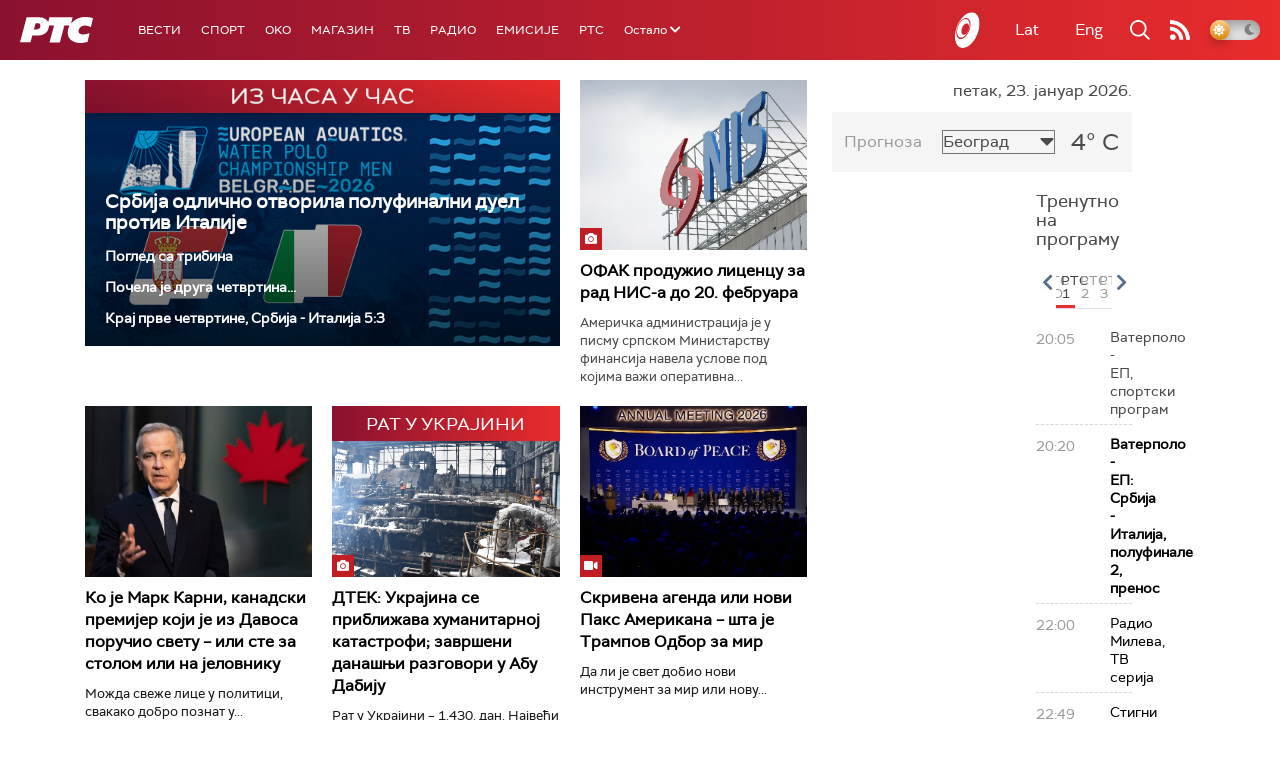

--- FILE ---
content_type: text/html;charset=UTF-8
request_url: https://www.rts.rs/sr/index.html
body_size: 48365
content:



































<!DOCTYPE html>

<html xmlns="http://www.w3.org/1999/xhtml" xml:lang="sr" lang="sr" >

    <head>
        <meta charset="utf-8" />
        <meta name="viewport" content="width=device-width, initial-scale=1, minimum-scale=1, maximum-scale=1" /> 

        
            <meta name="facebook-domain-verification" content="hui4xuinul37kpgfvccuiopl4tsgzd" />
                        <!--<title>РТС :: Насловна  </title>-->
        <title>Насловна | РТС</title>

            <!-- Gemius AdOcean -->
            <script type="text/javascript" src="//rs.adocean.pl/files/js/ado.js"></script>
            <script type="text/javascript">
                /* (c)AdOcean 2003-2017 */
                if (typeof ado !== "object") {
                    ado = {};
                    ado.config = ado.preview = ado.placement = ado.master = ado.slave = function () {};
                }
                ado.config({mode: "old", xml: false, characterEncoding: true});
                ado.preview({enabled: true, emiter: "rs.adocean.pl", id: "WrI3gCReJvUOQoGs1cYCXGDNLReHYebXQ5l1IsHag6T.57"});
            </script>

        <link rel="shortcut icon" href="/assets/front/img/favicon/favicon.ico"/>
<!--

<link rel="apple-touch-icon" sizes="57x57" href="/apple-icon-57x57.png">
<link rel="apple-touch-icon" sizes="60x60" href="/apple-icon-60x60.png">
<link rel="apple-touch-icon" sizes="72x72" href="/apple-icon-72x72.png">
<link rel="apple-touch-icon" sizes="76x76" href="/apple-icon-76x76.png">
<link rel="apple-touch-icon" sizes="114x114" href="/apple-icon-114x114.png">
<link rel="apple-touch-icon" sizes="120x120" href="/apple-icon-120x120.png">
<link rel="apple-touch-icon" sizes="144x144" href="/apple-icon-144x144.png">
<link rel="apple-touch-icon" sizes="152x152" href="/apple-icon-152x152.png">
<link rel="apple-touch-icon" sizes="180x180" href="/apple-icon-180x180.png">
<link rel="icon" type="image/png" sizes="192x192"  href="/android-icon-192x192.png">
<link rel="icon" type="image/png" sizes="32x32" href="/favicon-32x32.png">
<link rel="icon" type="image/png" sizes="96x96" href="/favicon-96x96.png">
<link rel="icon" type="image/png" sizes="16x16" href="/favicon-16x16.png">
<link rel="manifest" href="/manifest.json">
<meta name="msapplication-TileColor" content="#ffffff">
<meta name="msapplication-TileImage" content="/ms-icon-144x144.png">
<meta name="theme-color" content="#ffffff">

-->
        <link href="https://fonts.googleapis.com/css2?family=Montserrat:wght@100;200;300;400;500;600;700;800;900&display=swap" rel="stylesheet">
        
<link href="/resources/fontawesome/css/all.min.css" rel="stylesheet"/>
<link href="/resources/bootstrap/css/bootstrap.min.css" rel="stylesheet"/>
<link rel="stylesheet" type="text/css" href="/assets/front/plugins/slick/slick.css"/>
<link rel="stylesheet" type="text/css" href="/assets/front/plugins/slick/slick-theme.css"/>
<link href="/assets/front/css/platform2024_v5.css" rel="stylesheet"/>
<link href="/assets/front/css/fragments2024_v2.css" rel="stylesheet"/>
<link href="/assets/front/css/responsive2025_v1.css" rel="stylesheet"/>
<link href="/assets/front/css/headerTeme.css" rel="stylesheet"/>
        



<script src="/resources/jQuery/jquery-3.5.1.min.js"></script>
<script type="text/javascript" src="/assets/front/js/its-global2025_v1.min.js"></script>
<script type="text/javascript" src="/assets/front/js/cyr2lat/cyrlatconverter.min.js"></script>
<script type="text/javascript" src="https://services.brid.tv/player/build/brid.min.js"></script>


    <!-- Global site tag (gtag.js) - Google Analytics -->
    <script async src="https://www.googletagmanager.com/gtag/js?id=G-FBJW6SRQ7H"></script>
    <script>
        window.dataLayer = window.dataLayer || [];
        function gtag() {
            dataLayer.push(arguments);
        }
        gtag('js', new Date());

        gtag('config', 'G-FBJW6SRQ7H');
    </script>

    <!-- Google Tag Manager -->
    <script>(function (w, d, s, l, i) {
            w[l] = w[l] || [];
            w[l].push({'gtm.start':
                        new Date().getTime(), event: 'gtm.js'});
            var f = d.getElementsByTagName(s)[0],
                    j = d.createElement(s), dl = l != 'dataLayer' ? '&l=' + l : '';
            j.async = true;
            j.src =
                    'https://www.googletagmanager.com/gtm.js?id=' + i + dl;
            f.parentNode.insertBefore(j, f);
        })(window, document, 'script', 'dataLayer', 'GTM-NZ5DNLN');</script>
    <!-- End Google Tag Manager -->


        

























    <meta name="copyright" content="www.rts.rs"/>
<meta name="title" content="Насловна"/>
<meta name="description" content="РТС Онлајн доноси најновије вести и анализе из Србије, са Балкана и из света. Пратите и стрим нашег радио и ТВ програма и гледајте одложено најбоље емисије Јавног медијског сервиса Србије."/>


    <link rel="canonical" href="https://www.rts.rs/.html" />

<meta property="og:site_name" content="РТС"/>
<meta property="og:type" content="website"/>
<meta property="og:title" content="Насловна"/>
<meta property="og:url" content="https://www.rts.rs/.html"/>

    
        <meta property="og:image" content="https://www.rts.rs/upload/"/>
    
    


<meta property="og:description" content="РТС Онлајн доноси најновије вести и анализе из Србије, са Балкана и из света. Пратите и стрим нашег радио и ТВ програма и гледајте одложено најбоље емисије Јавног медијског сервиса Србије."/>

    <meta name="twitter:card" content="summary"/>
<meta name="twitter:title" content="Насловна"/>


    
        <meta property="twitter:image" content="https://www.rts.rs/upload/"/>
    
    

<meta name="twitter:description" content="РТС Онлајн доноси најновије вести и анализе из Србије, са Балкана и из света. Пратите и стрим нашег радио и ТВ програма и гледајте одложено најбоље емисије Јавног медијског сервиса Србије."/>

        <link rel="alternate" type="application/rss+xml" title="РТС :: Насловна" href="//rss.html" />
        










    
        
        
            
                
                
                    
                
            
        
    


        <!-- (C)2000-2024 Gemius SA - gemiusPrism  / rts.rs/Homepage -->
<script type="text/javascript">
var pp_gemius_identifier = 'AutKhmMQ6vSONfr.piHh6Mey3w6kNTsgfNNrcx65GUj.q7';
// lines below shouldn't be edited
function gemius_pending(i) { window[i] = window[i] || function() {var x = window[i+'_pdata'] = window[i+'_pdata'] || []; x[x.length]=Array.prototype.slice.call(arguments, 0);};};
(function(cmds) { var c; while(c = cmds.pop()) gemius_pending(c)})(['gemius_cmd', 'gemius_hit', 'gemius_event', 'gemius_init', 'pp_gemius_hit', 'pp_gemius_event', 'pp_gemius_init']);
window.pp_gemius_cmd = window.pp_gemius_cmd || window.gemius_cmd;
(function(d,t) {try {var gt=d.createElement(t),s=d.getElementsByTagName(t)[0],l='http'+((location.protocol=='https:')?'s':''); gt.setAttribute('async','async');
gt.setAttribute('defer','defer'); gt.src=l+'://gars.hit.gemius.pl/xgemius.js'; s.parentNode.insertBefore(gt,s);} catch (e) {}})(document,'script');
</script>


<script type="text/javascript">
/* (c)AdOcean 2003-2023, MASTER: rts.rs.Rts.rs.Naslovna */
ado.master({id: 'Ygmn5VcblyGr.ca9WV0z7IRpsXJSlebCn58U.Tx347..57', server: 'rs.adocean.pl' });
</script>
        <script async id="ebx" src="//applets.ebxcdn.com/ebx.js"></script>
    </head>

    <body class="Насловна home theme-normal">

        
            <!-- Google Tag Manager (noscript) -->
            <noscript><iframe src="https://www.googletagmanager.com/ns.html?id=GTM-NZ5DNLN"
                              height="0" width="0" style="display:none;visibility:hidden"></iframe></noscript>
            <!-- End Google Tag Manager (noscript) -->
        

        <script async src="https://pagead2.googlesyndication.com/pagead/js/adsbygoogle.js?client=ca-pub-8174147618626437"
        crossorigin="anonymous"></script>


        <div id="mobile_notification_dialog" class="modal fade" tabindex="-1" role="dialog" aria-labelledby="myModalLabel">
            <div class="modal-dialog modal-xs">
                <div class="modal-content">
                    <div class="modal-header">
                        <h3 class="modal-title" id="myModalLabel">Obaveštenje</h3>
                        <button type="button" class="close" data-dismiss="modal" aria-label="Close"><span aria-hidden="true">&times;</span></button>
                    </div>
                    <div class="modal-body">
                        <div class="notification-title">Preuzmite aplikaciju RTS-a za vaš uredjaj.</div>
                        <div>
                            <a class="notification-link ios" href="https://itunes.apple.com/us/app/rts-radio-televizija-srbije/id1292362685?mt=8">
                                <img width="100%" src="/assets/front/img/apple_01.png" alt="iOS notification" title="iOS notification">
                            </a>
                            <a class="notification-link android" href="https://play.google.com/store/apps/details?id=rs.rts">
                                <img width="100%" src="/assets/front/img/android_01.png" alt="Android notification" title="Android notification">
                            </a>
                        </div>
                    </div>
                </div>
            </div>
        </div>

        











<header>
    <div class="app-header">
        <div class="headerLeft">
            <div class="app-brand">
                
                    
                        <h1 class="logo">
                            <a href="/" title="РТС">
                                <span class="sr-only">РТС</span>
                            </a>
                        </h1>
                    
                    
                  
            </div>
            <div class="app-nav">
                <nav>
                    






<div class="menu">
    <div class="primaryShortNav">
        



















 









    
        










<div id="side-nav">
    <ul>
        
            <li class=" depth1  first">
                












    



    <a href="/vesti.html" class="nav-link    ">
    
    
        Вести
        
    
    </a>

            </li>
        
            <li class=" depth1 ">
                












    



    <a href="/sport.html" class="nav-link    ">
    
    
        Спорт
        
    
    </a>

            </li>
        
            <li class=" depth1 ">
                












    



    <a href="/oko-magazin.html" class="nav-link    ">
    
    
        OKO
        
    
    </a>

            </li>
        
            <li class=" depth1 ">
                












    



    <a href="/magazin.html" class="nav-link    ">
    
    
        Магазин
        
    
    </a>

            </li>
        
            <li class=" depth1 ">
                












    



    <a href="/tv.html" class="nav-link    ">
    
    
        ТВ
        
    
    </a>

            </li>
        
            <li class=" depth1 ">
                












    



    <a href="/radio.html" class="nav-link    ">
    
    
        Радио
        
    
    </a>

            </li>
        
            <li class=" depth1 ">
                












    



    <a href="/emisije.html" class="nav-link    ">
    
    
        Емисије
        
    
    </a>

            </li>
        
            <li class=" depth1  last">
                












    



    <a href="/rts.html" class="nav-link    ">
    
    
        РТС
        
    
    </a>

            </li>
        
        <li class="depth1  app-dropdown-holder">
            <a class="app-dropdown nav-link"><span>Остало</span> <i class="fa fa-chevron-down"></i></a>
            <div class="menu-dropdown">
                <ul>
                    
                        <li class="">
                            <a href="/rts/muzicka-produkcija.html" class="">
                                Музичка продукција
                            </a>
                        </li>
                    
                        <li class="">
                            <a href="/rts/filmski-program.html" class="">
                                Филмски програм
                            </a>
                        </li>
                    
                        <li class="">
                            <a href="/rts/dijaspora.html" class="">
                                Дијаспора
                            </a>
                        </li>
                    
                        <li class="">
                            <a href="/rts/rts-predstavlja.html" class="">
                                РТС представља
                            </a>
                        </li>
                    
                        <li class="">
                            <a href="/eurosong2024.html" class="">
                                Евросонг 2025
                            </a>
                        </li>
                    
                        <li class="">
                            <a href="/rts/pgp.html" class="">
                                ПГП
                            </a>
                        </li>
                    
                        <li class="">
                            <a href="/rts/informator-o-radu.html" class="">
                                Информатор о раду Јавне медијске установе „Радио-телевизија Србије“
                            </a>
                        </li>
                    
                </ul>
            </div>
        </li>

    </ul>
</div>
    
     
    
    
    
    
    
    
    
    
    

    </div>
</div>
                </nav>
            </div>
        </div>
        <div class="hederRight">
            <a href="/page/tv/ci/live.html" class="live-tv" title="РТС планета">
                <span class="rts-planeta"></span>
            </a>
            <div class="app-lang">



<div class="language-bar">
    
    <a href="/" class="lang cyr CyrLatIgnore js-lang" >Ћир</a>
    <a href="/" class="lang lat CyrLatIgnore js-lang" >Lat</a>
    <a class="lang en CyrLatIgnore " href="/rts/program-sales.html">Eng</a>

</div>
</div>
            <div class="app-search">
                <a type="submit" class="js-nav-search nav-action searchTrigger" title="Претрага"><i class="fas fa-search"></i></a>
                <div id="search" class="nav-search">
                    









<form action="/pretraga.html" method="get" name="searchForm" id="searchForm" class="form searchForm">
    <fieldset class="searchFieldset header-search-btn">
        <input type="hidden" name="lang" value="sr" />
        <input id="searchText" class="app-input" name="searchText" type="text" value=""  placeholder="Search" onfocus="this.placeholder = ''" onblur="this.placeholder = 'Search'"/>
        <input type="submit" value="Пронађи" class="searchButton">
    </fieldset>
</form>


<script>
    $(document).ready(function () {
        $('#searchForm').submit(function () {
            if ($('#searchText').val().length <= 3) {
                $('#searchInputMessage').show();
                return false;
            } else {
                return true;
            }
        });
        $('#searchText').keydown(function () {
            if ($(this).val().length <= 1) {
                $('#searchInputMessage').hide();
            }
        });

    });
</script>
                </div>
            </div>
            <a href="/page/rss/ci.html" class="nav-action feed" title="RSS"><i class="fas fa-rss"></i></a>
                
            <a class="mobTrigger"><i class="fas fa-bars"></i></a>
            <input type="checkbox" id="darkModeToggle" />
           <label for="darkModeToggle" class="darkModeBtn">
                   <i class="fas fa-moon"></i>
                <i class="fas fa-sun"></i>
            </label>
        </div>
    </div>
</header>
<div class="mobNavigation">
    <div class="mobNavWrapper">
        <div class="social social-mob">
            <a class="rtsPlaneta" title="РТС планета" href="/page/tv/ci/live.html"><span class="fai fai-planeta"></span></a>
            <a class="facebook" target="_blank" href="http://www.facebook.com/RTS.Internetportal" title="Facebook"><i class="fab fa-facebook-f"></i></a>
            <a class="twitter" target="_blank" href="http://twitter.com/#!/RTS_Vesti" title="Twitter"><i class="fab fa-twitter"></i></a>
            <a class="youtube" target="_blank" href="https://www.youtube.com/channel/UCF6U1KDm7BLHWBBUwsZzKtQ" title="You Tube"><i class="fab fa-youtube"></i></a>
                



<div class="language-bar">
    
    <a href="/" class="lang cyr CyrLatIgnore js-lang" >Ћир</a>
    <a href="/" class="lang lat CyrLatIgnore js-lang" >Lat</a>
    <a class="lang en CyrLatIgnore " href="/rts/program-sales.html">Eng</a>

</div>

            <a href="/page/rss/ci.html" class="nav-action feed" title="RSS"><i class="fas fa-rss"></i></a>
        </div>
        <div class="navWrapper">
            


























 









    
     
    
    
    
    
    
    
    
    
        














<ul> 
    

        




    
    


<li class="   level1   ord1 d1">
    <div class="navHolder">
        












    



    <a href="/vesti.html" class="nav-link    subL1">
    
    
        <span class=" ">
        
        Вести
        
        </span>
    
    
    </a>


        
            <div class="navL1"> 
            
            <ul>

            

        

        





<li class="   level1   ord1 d2">
    
        












    



    <a href="/vesti/politika.html" class="nav-link    ">
    
    
        Политика
        
    
    </a>


        
            </li>

            

        

        





<li class="   level1   ord3 d2">
    
        












    



    <a href="/vesti/region.html" class="nav-link    ">
    
    
        Регион
        
    
    </a>


        
            </li>

            

        

        





<li class="   level1   ord4 d2">
    
        












    



    <a href="/vesti/svet.html" class="nav-link    ">
    
    
        Свет
        
    
    </a>


        
            </li>

            

        

        





<li class="   level1   ord5 d2">
    
        












    



    <a href="/vesti/srbija-danas.html" class="nav-link    ">
    
    
        Србија данас
        
    
    </a>


        
            </li>

            

        

        





<li class="   level1   ord6 d2">
    
        












    



    <a href="/vesti/hronika.html" class="nav-link    ">
    
    
        Хроника
        
    
    </a>


        
            </li>

            

        

        





<li class="   level1   ord7 d2">
    
        












    



    <a href="/vesti/drustvo.html" class="nav-link    ">
    
    
        Друштво
        
    
    </a>


        
            </li>

            

        

        





<li class="   level1   ord8 d2">
    
        












    



    <a href="/vesti/ekonomija.html" class="nav-link    ">
    
    
        Економија
        
    
    </a>


        
            </li>

            

        

        





<li class="   level1   ord9 d2">
    
        












    



    <a href="/vesti/merila-vremena.html" class="nav-link    ">
    
    
        Мерила времена
        
    
    </a>


        
            </li>

            

        

        





<li class="   level1   ord10 d2">
    
        












    



    <a href="/vesti/ratu-u-ukrajini.html" class="nav-link    ">
    
    
        Рат у Украјини
        
    
    </a>


        
            </li>

            

        

        





<li class="   level1   ord11 d2">
    
        












    



    <a href="/vesti/vreme.html" class="nav-link    ">
    
    
        Време
        
    
    </a>


        
            </li>

            

        

        





<li class="   level1   ord12 d2">
    
        












    



    <a href="/vesti/servisne-informacije.html" class="nav-link    ">
    
    
        Сервисне вести
        
    
    </a>


        
            </li>

            

        

        





<li class="   level1   ord14 d2">
    
        












    



    <a href="/vesti/smatracnica.html" class="nav-link    ">
    
    
        Сматрачница
        
    
    </a>


        
            </li>

            

        

        





<li class="   level1   ord37 d2">
    
        












    



    <a href="/vesti/arhiva-rubrika.html" class="nav-link    ">
    
    
        Архива рубрика
        
    
    </a>


        
            </li>

            

        

        





<li class="   level1  last  ord38 d2">
    
        












    



    <a href="/vesti/podkast.html" class="nav-link    ">
    
    
        Подкаст
        
    
    </a>


        
            </li>

            

        

         
        </ul>
    </div>
</div>
</li>





    
    


<li class="   level1   ord3 d1">
    <div class="navHolder">
        












    



    <a href="/sport.html" class="nav-link    subL1">
    
    
        <span class=" ">
        
        Спорт
        
        </span>
    
    
    </a>


        
            <div class="navL1"> 
            
            <ul>

            

        

        





<li class="   level1   ord3 d2">
    
        












    



    <a href="/sport/fudbal.html" class="nav-link    ">
    
    
        Фудбал
        
    
    </a>


        
            </li>

            

        

        





<li class="   level1   ord4 d2">
    
        












    



    <a href="/sport/kosarka.html" class="nav-link    ">
    
    
        Кошарка
        
    
    </a>


        
            </li>

            

        

        





<li class="   level1   ord6 d2">
    
        












    



    <a href="/sport/tenis.html" class="nav-link    ">
    
    
        Тенис
        
    
    </a>


        
            </li>

            

        

        





<li class="   level1   ord8 d2">
    
        












    



    <a href="/sport/odbojka.html" class="nav-link    ">
    
    
        Одбојка
        
    
    </a>


        
            </li>

            

        

        





<li class="   level1   ord9 d2">
    
        












    



    <a href="/sport/rukomet.html" class="nav-link    ">
    
    
        Рукомет
        
    
    </a>


        
            </li>

            

        

        





<li class="   level1   ord10 d2">
    
        












    



    <a href="/sport/vaterpolo.html" class="nav-link    ">
    
    
        Ватерполо
        
    
    </a>


        
            </li>

            

        

        





<li class="   level1   ord11 d2">
    
        












    



    <a href="/sport/atletika.html" class="nav-link    ">
    
    
        Атлетика
        
    
    </a>


        
            </li>

            

        

        





<li class="   level1   ord12 d2">
    
        












    



    <a href="/sport/auto-moto.html" class="nav-link    ">
    
    
        Ауто-мото
        
    
    </a>


        
            </li>

            

        

        





<li class="   level1   ord13 d2">
    
        












    



    <a href="/sport/ostali-sportovi.html" class="nav-link    ">
    
    
        Остали спортови
        
    
    </a>


        
            </li>

            

        

        





<li class="   level1   ord14 d2">
    
        












    



    <a href="/sport/memorijal-rts.html" class="nav-link    ">
    
    
        Меморијал РТС
        
    
    </a>


        
            </li>

            

        

        





<li class="   level1   ord16 d2">
    
        












    



    <a href="/sport/Eurovision_sport.html" class="nav-link    ">
    
    
        Eurovision sport
        
    
    </a>


        
            </li>

            

        

        





<li class="   level1  last  ord17 d2">
    
        












    



    <a href="/sport/arhiva-rubrika.html" class="nav-link    ">
    
    
        Архива рубрика
        
    
    </a>


        
            </li>

            

        

         
        </ul>
    </div>
</div>
</li>






<li class="   level1   ord6 d1">
    
        












    



    <a href="/oko-magazin.html" class="nav-link    ">
    
    
        <span class=" ">
        
        OKO
        
        </span>
    
    
    </a>


        
            </li>

            

        

        




    
    


<li class="   level1   ord7 d1">
    <div class="navHolder">
        












    



    <a href="/magazin.html" class="nav-link    subL1">
    
    
        <span class=" ">
        
        Магазин
        
        </span>
    
    
    </a>


        
            <div class="navL1"> 
            
            <ul>

            

        

        





<li class="   level1   ord1 d2">
    
        












    



    <a href="/magazin/zivot.html" class="nav-link    ">
    
    
        Живот
        
    
    </a>


        
            </li>

            

        

        





<li class="   level1   ord2 d2">
    
        












    



    <a href="/magazin/Zanimljivosti.html" class="nav-link    ">
    
    
        Занимљивости
        
    
    </a>


        
            </li>

            

        

        





<li class="   level1   ord3 d2">
    
        












    



    <a href="/magazin/muzika.html" class="nav-link    ">
    
    
        Музика
        
    
    </a>


        
            </li>

            

        

        





<li class="   level1   ord4 d2">
    
        












    



    <a href="/magazin/tehnologija.html" class="nav-link    ">
    
    
        Технологијa
        
    
    </a>


        
            </li>

            

        

        





<li class="   level1   ord5 d2">
    
        












    



    <a href="/magazin/putujemo.html" class="nav-link    ">
    
    
        Путујемо
        
    
    </a>


        
            </li>

            

        

        





<li class="   level1   ord6 d2">
    
        












    



    <a href="/magazin/svet-poznatih.html" class="nav-link    ">
    
    
        Свет познатих
        
    
    </a>


        
            </li>

            

        

        





<li class="   level1   ord7 d2">
    
        












    



    <a href="/magazin/Zdravlje.html" class="nav-link    ">
    
    
        Здравље
        
    
    </a>


        
            </li>

            

        

        





<li class="   level1   ord8 d2">
    
        












    



    <a href="/magazin/film-i-tv.html" class="nav-link    ">
    
    
        Филм и ТВ
        
    
    </a>


        
            </li>

            

        

        





<li class="   level1   ord9 d2">
    
        












    



    <a href="/magazin/nauka.html" class="nav-link    ">
    
    
        Наука
        
    
    </a>


        
            </li>

            

        

        





<li class="   level1   ord11 d2">
    
        












    



    <a href="/magazin/priroda.html" class="nav-link    ">
    
    
        Природа
        
    
    </a>


        
            </li>

            

        

        





<li class="   level1   ord13 d2">
    
        












    



    <a href="/magazin/digitalni-preduzetnik.html" class="nav-link    ">
    
    
        Дигитални предузетник
        
    
    </a>


        
            </li>

            

        

        





<li class="   level1   ord14 d2">
    
        












    



    <a href="/magazin/kultura.html" class="nav-link    ">
    
    
        Културно
        
    
    </a>


        
            </li>

            

        

        





<li class="   level1   ord21 d2">
    
        












    



    <a href="/magazin/arhiva-rubrika.html" class="nav-link    ">
    
    
        Архива рубрика
        
    
    </a>


        
            </li>

            

        

        





<li class="   level1   ord25 d2">
    
        












    



    <a href="/magazin/Zamalevelikeheroje.html" class="nav-link    ">
    
    
        За мале велике хероје
        
    
    </a>


        
            </li>

            

        

        





<li class="   level1  last  ord26 d2">
    
        












    



    <a href="/magazin/naizgled-zdrav.html" class="nav-link    ">
    
    
        Наизглед здрав
        
    
    </a>


        
            </li>

            

        

         
        </ul>
    </div>
</div>
</li>





    
    


<li class="   level1   ord8 d1">
    <div class="navHolder">
        












    



    <a href="/tv.html" class="nav-link    subL1">
    
    
        <span class=" ">
        
        ТВ
        
        </span>
    
    
    </a>


        
            <div class="navL1"> 
            
            <ul>

            

        

        





<li class="   level1   ord1 d2">
    
        












    



    <a href="/tv/rts1.html" class="nav-link    ">
    
    
        РТС 1
        
    
    </a>


        
            </li>

            

        

        





<li class="   level1   ord2 d2">
    
        












    



    <a href="/tv/rts2.html" class="nav-link    ">
    
    
        РТС 2
        
    
    </a>


        
            </li>

            

        

        





<li class="   level1   ord3 d2">
    
        












    



    <a href="/tv/rts-digital.html" class="nav-link    ">
    
    
        РТС 3
        
    
    </a>


        
            </li>

            

        

        





<li class="   level1   ord4 d2">
    
        












    



    <a href="/tv/rts-sat.html" class="nav-link    ">
    
    
        РТС Свет
        
    
    </a>


        
            </li>

            

        

        





<li class="   level1   ord5 d2">
    
        












    



    <a href="/tv/rts-nauka.html" class="nav-link    ">
    
    
        РТС Наука
        
    
    </a>


        
            </li>

            

        

        





<li class="   level1   ord6 d2">
    
        












    



    <a href="/tv/rts-drama.html" class="nav-link    ">
    
    
        РТС Драма
        
    
    </a>


        
            </li>

            

        

        





<li class="   level1   ord7 d2">
    
        












    



    <a href="/tv/rts-zivot.html" class="nav-link    ">
    
    
        РТС Живот
        
    
    </a>


        
            </li>

            

        

        





<li class="   level1   ord8 d2">
    
        












    



    <a href="/tv/rts-klasika.html" class="nav-link    ">
    
    
        РТС Класика
        
    
    </a>


        
            </li>

            

        

        





<li class="   level1   ord9 d2">
    
        












    



    <a href="/tv/rts-kolo.html" class="nav-link    ">
    
    
        РТС Коло
        
    
    </a>


        
            </li>

            

        

        





<li class="   level1   ord10 d2">
    
        












    



    <a href="/tv/rts-trezor.html" class="nav-link    ">
    
    
        РТС Трезор
        
    
    </a>


        
            </li>

            

        

        





<li class="   level1   ord11 d2">
    
        












    



    <a href="/tv/rts-muzika.html" class="nav-link    ">
    
    
        РТС Музика
        
    
    </a>


        
            </li>

            

        

        





<li class="   level1   ord12 d2">
    
        












    



    <a href="/tv/rts-poletarac.html" class="nav-link    ">
    
    
        РТС Полетарац
        
    
    </a>


        
            </li>

            

        

        





<li class="   level1   ord53 d2">
    
        












    



    <a href="/tv/rts-predstavlja.html" class="nav-link    ">
    
    
        РТС представља
        
    
    </a>


        
            </li>

            

        

        





<li class="   level1  last  ord55 d2">
    
        












    



    <a href="/tv/live.html" class="nav-link    ">
    
    
        ТВ уживо
        
    
    </a>


        
            </li>

            

        

         
        </ul>
    </div>
</div>
</li>





    
    


<li class="   level1   ord9 d1">
    <div class="navHolder">
        












    



    <a href="/radio.html" class="nav-link    subL1">
    
    
        <span class=" ">
        
        Радио
        
        </span>
    
    
    </a>


        
            <div class="navL1"> 
            
            <ul>

            

        

        





<li class="   level1   ord1 d2">
    
        












    



    <a href="/radio/radio-beograd-1.html" class="nav-link    ">
    
    
        Радио Београд 1
        
    
    </a>


        
            </li>

            

        

        





<li class="   level1   ord2 d2">
    
        












    



    <a href="/radio/radio-beograd-2.html" class="nav-link    ">
    
    
        Радио Београд 2
        
    
    </a>


        
            </li>

            

        

        





<li class="   level1   ord3 d2">
    
        












    



    <a href="/radio/radio-beograd-3.html" class="nav-link    ">
    
    
        Радио Београд 3
        
    
    </a>


        
            </li>

            

        

        





<li class="   level1   ord4 d2">
    
        












    



    <a href="/radio/beograd-202.html" class="nav-link    ">
    
    
        Београд 202
        
    
    </a>


        
            </li>

            

        

        





<li class="   level1   ord6 d2">
    
        












    



    <a href="/radio/radio-pletenica.html" class="nav-link    ">
    
    
        Радио Плетеница
        
    
    </a>


        
            </li>

            

        

        





<li class="   level1   ord7 d2">
    
        












    



    <a href="/radio/radio-rokenroler.html" class="nav-link    ">
    
    
        Радио Рокенролер
        
    
    </a>


        
            </li>

            

        

        





<li class="   level1   ord8 d2">
    
        












    



    <a href="/radio/radio-dzuboks.html" class="nav-link    ">
    
    
        Радио Џубокс
        
    
    </a>


        
            </li>

            

        

        





<li class="   level1   ord9 d2">
    
        












    



    <a href="/radio/radio-vrteska.html" class="nav-link    ">
    
    
        Радио Вртешка
        
    
    </a>


        
            </li>

            

        

        





<li class="   level1   ord10 d2">
    
        












    



    <a href="/radio/radio-dzezer.html" class="nav-link    ">
    
    
        Радио Џезер
        
    
    </a>


        
            </li>

            

        

        





<li class="   level1   ord11 d2">
    
        












    



    <a href="/radio/arhiv.html" class="nav-link    ">
    
    
        Архив
        
    
    </a>


        
            </li>

            

        

        





<li class="   level1   ord12 d2">
    
        












    



    <a href="/radio/kontakt.html" class="nav-link    ">
    
    
        Контакт
        
    
    </a>


        
            </li>

            

        

        





<li class="   level1   ord13 d2">
    
        












    



    <a href="/radio/frekvencije.html" class="nav-link    ">
    
    
        Фреквенције
        
    
    </a>


        
            </li>

            

        

        





<li class="   level1  last  ord14 d2">
    
        












    



    <a href="/radio/live.html" class="nav-link    ">
    
    
        Радио уживо
        
    
    </a>


        
            </li>

            

        

         
        </ul>
    </div>
</div>
</li>






<li class="   level1   ord15 d1">
    
        












    



    <a href="/emisije.html" class="nav-link    ">
    
    
        <span class=" ">
        
        Емисије
        
        </span>
    
    
    </a>


        
            </li>

            

        

        




    
    


<li class="   level1  last  ord18 d1">
    <div class="navHolder">
        












    



    <a href="/rts.html" class="nav-link    subL1">
    
    
        <span class=" ">
        
        РТС
        
        </span>
    
    
    </a>


        
            <div class="navL1"> 
            
            <ul>

            

        

        





<li class="   level1   ord1 d2">
    
        












    



    <a href="/rts/javni-servis.html" class="nav-link    ">
    
    
        О Jавном сервису
        
    
    </a>


        
            </li>

            

        

        





<li class="   level1   ord2 d2">
    
        












    



    <a href="/rts/informator-o-radu.html" class="nav-link    ">
    
    
        Информатор о раду Јавне медијске установе „Радио-телевизија Србије“
        
    
    </a>


        
            </li>

            

        

        





<li class="   level1   ord3 d2">
    
        












    



    <a href="/rts/akcije.html" class="nav-link    ">
    
    
        Акције
        
    
    </a>


        
            </li>

            

        

        





<li class="   level1   ord4 d2">
    
        












    



    <a href="/rts/pgp.html" class="nav-link    ">
    
    
        ПГП
        
    
    </a>


        
            </li>

            

        

        





<li class="   level1   ord5 d2">
    
        












    



    <a href="/rts/galerija-rts.html" class="nav-link    ">
    
    
        Галерија РТС
        
    
    </a>


        
            </li>

            

        

        





<li class="   level1   ord6 d2">
    
        












    



    <a href="/rts/izdavastvo.html" class="nav-link    ">
    
    
        Издаваштво
        
    
    </a>


        
            </li>

            

        

        





<li class="   level1   ord7 d2">
    
        












    



    <a href="/rts/istrazivanje-cipa.html" class="nav-link    ">
    
    
        Истраживање
        
    
    </a>


        
            </li>

            

        

        





<li class="   level1   ord8 d2">
    
        












    



    <a href="/rts/rts-klub.html" class="nav-link    ">
    
    
        РТС клуб
        
    
    </a>


        
            </li>

            

        

        





<li class="   level1   ord9 d2">
    
        












    



    <a href="/rts/programski-arhiv.html" class="nav-link    ">
    
    
        Програмски архив
        
    
    </a>


        
            </li>

            

        

        





<li class="   level1   ord10 d2">
    
        












    



    <a href="/rts/rts-predstavlja.html" class="nav-link    ">
    
    
        РТС представља
        
    
    </a>


        
            </li>

            

        

        





<li class="   level1   ord11 d2">
    
        












    



    <a href="/rts/marketing.html" class="nav-link    ">
    
    
        Маркетинг
        
    
    </a>


        
            </li>

            

        

        





<li class="   level1   ord12 d2">
    
        












    



    <a href="/rts/dijaspora.html" class="nav-link    ">
    
    
        Дијаспора
        
    
    </a>


        
            </li>

            

        

        





<li class="   level1   ord14 d2">
    
        












    



    <a href="/rts/digitalizacija.html" class="nav-link    ">
    
    
        Дигитална ТВ
        
    
    </a>


        
            </li>

            

        

        





<li class="   level1   ord15 d2">
    
        












    



    <a href="/rts/posao.html" class="nav-link    ">
    
    
        Посао
        
    
    </a>


        
            </li>

            

        

        





<li class="   level1   ord16 d2">
    
        












    



    <a href="/rts/javne-nabavke.html" class="nav-link    ">
    
    
        Јавне набавке
        
    
    </a>


        
            </li>

            

        

        





<li class="   level1   ord17 d2">
    
        












    



    <a href="/rts/pola-veka-rts.html" class="nav-link    ">
    
    
        Јубилеји РТС-а
        
    
    </a>


        
            </li>

            

        

        





<li class="   level1   ord18 d2">
    
        












    



    <a href="/rts/internet-portal.html" class="nav-link    ">
    
    
        Интернет портал
        
    
    </a>


        
            </li>

            

        

        





<li class="   level1   ord19 d2">
    
        












    



    <a href="/rts/biblioteka.html" class="nav-link    ">
    
    
        Библиотека
        
    
    </a>


        
            </li>

            

        

        





<li class="   level1   ord20 d2">
    
        












    



    <a href="/rts/konkursi.html" class="nav-link    ">
    
    
        Конкурси
        
    
    </a>


        
            </li>

            

        

        





<li class="   level1   ord21 d2">
    
        












    



    <a href="/rts/pesma-evrovizije.html" class="nav-link    ">
    
    
        Песма Евровизије
        
    
    </a>


        
            </li>

            

        

        





<li class="   level1  last  ord22 d2">
    
        












    



    <a href="/rts/program-sales.html" class="nav-link    ">
    
    
        Program sales
        
    
    </a>


        
            </li>

            

        
        </ul>
    </div>
</div>
</li>
</ul>
    
    


        </div>
    </div>
</div>

<script>
    var langRaw;
    var langReworked;
    $(document).ready(function () {
        $("code").addClass("CyrLatIgnore");
        $('.js-lang').hide();

        langRaw = location.pathname.slice(0, 4);
//            console.log(langRaw);
        if (langRaw == '/en/' || langRaw == '/en.') {
            $('.js-lang').removeClass("active");
            $('.en').addClass("active");
            langReworked = "en";
        } else if (langRaw == '/lat/' || langRaw == '/lat') {
            $('.js-lang').removeClass("active");
            $('.lat').addClass("active");
            $('.js-converter-cyr').hide();
            $('a').each(function () {
//                    console.log($(this).attr('href'));
                if (!$(this).hasClass('js-lang') && typeof $(this).attr('href') != 'undefined'
                        && $(this).attr('href').indexOf('downloadFile') != 1
                        && $(this).attr('href').indexOf('http') == -1
                        && !$(this).hasClass('fancybox')
                        && $(this).attr('href').indexOf('/upload/media/') == -1
                        && $(this).attr('href').split('.').pop() != 'pdf') {
                    if ($(this).attr('href').indexOf('/page/') == -1) {
                        $(this).attr("href", "/lat" + $(this).attr("href"));
                    } else {
                        $(this).attr("href", $(this).attr("href").replace('/ci/', /sr/));
                    }
                }
            });
            langReworked = 'lat';
            CyrLat.C2L();
            $('.cyr').show();
        } else {
            $('.js-lang').removeClass("active");
            $('.cyr').addClass("active");
            $('.js-converter-lat').hide();
            langReworked = 'cyr';
            $('.lat').show();
        }

        $("#websiteTitle").html($("#translatedTitle").html());
        $('body').css('visibility', 'visible');
        $(".js-linkovi-body a").each(function () {
            if ($(this).html().indexOf("http") >= 0) {
                $(this).addClass("CyrLatIgnore");
            }
        });
        $("#strukture-body a").each(function () {
            if ($(this).html().indexOf("http") >= 0) {
                $(this).addClass("CyrLatIgnore");
            }
        });
        $(".js-navi").click(function () {
            $(".js-navi-modal").addClass('show');
            $("body").addClass('modal-open');
        });
    }
    );
    var CyrLat = new CyrLatConverter('body').init();
    //click to change to CYR function
    $('.cyr').click(function (event) {
        event.preventDefault();
        console.log(window.location.pathname);
        if (window.location.pathname == '/lat.html' || window.location.pathname == '/lat/') {
            window.location.href = window.location.origin;
        } else {
            window.location.href = window.location.pathname.slice(4);
        }
    });
    //click to change to LAT function
    $('.lat').click(function (event) {
        event.preventDefault();
        var prevLang = location.pathname.slice(0, 4);
        $('.js-converter-cyr').hide();
        $('.js-converter-lat').show();
        if (prevLang == '/en/' || prevLang == '/en.') {
            location.href = '/lat.html';
        } else if ((prevLang == '/lat/' || prevLang == '/lat.')) {

        } else {
            $('.js-lang').removeClass("active");
            $('.lat').addClass("active");
            if (location.pathname == '/') {
                history.pushState({}, '', '/lat.html');
            } else {
                history.pushState({}, '', '/lat' + location.pathname);
            }
            CyrLat.C2L();
        }
        $('.lat').hide();
        $('.cyr').show();
        $('a').each(function () {
            if (!$(this).hasClass('js-lang') && typeof $(this).attr('href') != 'undefined'
                    && $(this).attr('href').indexOf('downloadFile') != 1
                    && !$(this).hasClass('fancybox')
                    && $(this).attr('href').indexOf('http') == -1
                    && $(this).attr('href').indexOf('/upload/media/') == -1
                    && $(this).attr('href').split('.').pop() != 'pdf') {
                if ($(this).attr('href').indexOf('/page/') == -1) {
                    $(this).attr("href", "/lat" + $(this).attr("href"));
                } else {
                    $(this).attr("href", $(this).attr("href").replace('/ci/', /sr/));
                }
            }
        });
    });
    $(".app-dropdown-holder").click(function (e) {
        $(this).toggleClass('active');
        e.stopPropagation();
    });
    $('body').click(function (e) {
        if (!$(e.target).closest('.menu-dropdown').length) {
            $(".app-dropdown-holder").removeClass('active');
        }
    });
    
    //Dark-mode toggle
    document.addEventListener("DOMContentLoaded", function () {
        const checkbox = document.getElementById("darkModeToggle");
        const darkMode = localStorage.getItem("darkMode");

        if (darkMode === "enabled") {
            document.body.classList.add("dark-mode");
            checkbox.checked = true;
            console.log("Dark mode enabled on load.");
        }
        checkbox.addEventListener("change", function () {
            if (checkbox.checked) {
                document.body.classList.add("dark-mode");
                localStorage.setItem("darkMode", "enabled");
            } else {
                document.body.classList.remove("dark-mode");
                localStorage.setItem("darkMode", "disabled");
            }
        });

    });
</script>


<!--<div id="saglasnost-container">
    <div id="saglasnost-prihvatanje">
        <p>We use cookies and google analytics tool to optimize the delivery of digital advertising to you. If you decline personalization of ads you will still see digital advertisements, but they will not be as relevant to you. We never collect sensitive information, and do not sell any of the data we collect. Under the GDPR regulations browser cookies are now considered sudo-anonymized personal data and since we use cookies to deliver relevant advertisements to you we would like to get your permission to do so.</p>
        <button>Accept</button>
    </div>

    <div id="saglasnost-iskljucivanje">
        <p>I don't want my data to be used anymore for analytic purposes.</p>
        <button>Decline</button>
    </div>
</div>


<script>
    $(document).ready(function () {
        var saglasnost = 'false';
        //get consent cookie
        var value = "; " + document.cookie;
        var parts = value.split("; " + "saglasnost" + "=");
        if (parts.length == 2) {
            saglasnost = parts.pop().split(";").shift();
        }
        $('#saglasnost-container').animate({'bottom': '0'}, 2000);
        if (saglasnost === 'true') {
             $('#saglasnost-iskljucivanje').addClass('visible');
            runGA();
            
        } else {
            $('#saglasnost-prihvatanje').addClass('visible');
        }

        //Turn off consent toolbar after 1 min
        setTimeout(function () {
            $('#saglasnost-container').animate({'bottom': '-300px'}, 2000);
        }, 60000);


        $('#saglasnost-iskljucivanje button').on('click', function () {
            document.cookie = 'saglasnost=false;';
            saglasnost='false';
            $('#saglasnost-container').animate({'bottom': '-300px'}, 2000);
        });

        $('#saglasnost-prihvatanje button').on('click', function () {
            document.cookie = 'saglasnost=true;';
            saglasnost='true';
            runGA();
            $('#saglasnost-container').animate({'bottom': '-300px'}, 2000);
        });
    });
</script>-->

        <div class="rts">
            <div class="containerWrap clearfix">
                
                <div id="container">
                    <div class="container">
                        <div class="left-sidebar">
                            
                        </div>
                        <div id="content" class="app-main">
                            
        














    
    
        
    

    



<div class="banner-G fragment">
    










    
        
            <div id="adoceanrstjmoeigobt"></div>
<script type="text/javascript">
/* (c)AdOcean 2003-2017, rts.rs.Rts.rs.Naslovna.H1  728x90 */
ado.slave('adoceanrstjmoeigobt', {myMaster: 'Ygmn5VcblyGr.ca9WV0z7IRpsXJSlebCn58U.Tx347..57' });
</script>
        
        
    

</div>


    
    

    















<div class="box fix fragment">
    <div class="storiesTop full">
        <div class="main fix">
            
                
                    
                        <div class="row-2-1-cols row-block cf">
                            <div class="xl-block-news">
                                <div class="pos-rel">
                                    <a class="largeThumb" href="/sport/vaterpolo/5873013/evropsko-prvenstvo-u-vaterpolu-srbija-italija-polufinale.html">
                                        














    

    



    <img src="/upload//media/2026/0/23/16/53/777/4906804/thumbs/11401889/Srbija-Italija-t-icuc.jpg"
         style="" class=" img-fluid"
          alt="Србија одлично отворила полуфинални дуел против Италије" title="Србија одлично отворила полуфинални дуел против Италије (ртс.рс / /)"/>

                                        
                                    </a>
                                    <div class="strip">
                                        <div class="inner-wrap">
                                            <h3 class="lg-headline">
                                                <a href="/sport/vaterpolo/5873013/evropsko-prvenstvo-u-vaterpolu-srbija-italija-polufinale.html" title="Србија одлично отворила полуфинални дуел против Италије">
                                                    Србија одлично отворила полуфинални дуел против Италије
                                                </a>
                                            </h3>
                                            
                                            
                                                <div class="short-news-full">
                                                    <div class="short-news-list">
                                                        
                                                            <a class="short-news-link"
                                                               href="/sport/vaterpolo/5873013/evropsko-prvenstvo-u-vaterpolu-srbija-italija-polufinale.html#shortStory-613036" title="Поглед са трибина">
                                                                
                                                                
                                                                <span class="short-news-text">Поглед са трибина</span>
                                                            </a>
                                                        
                                                            <a class="short-news-link"
                                                               href="/sport/vaterpolo/5873013/evropsko-prvenstvo-u-vaterpolu-srbija-italija-polufinale.html#shortStory-613034" title="Почела је друга четвртина...">
                                                                
                                                                
                                                                <span class="short-news-text">Почела је друга четвртина...</span>
                                                            </a>
                                                        
                                                            <a class="short-news-link"
                                                               href="/sport/vaterpolo/5873013/evropsko-prvenstvo-u-vaterpolu-srbija-italija-polufinale.html#shortStory-613022" title="Крај прве четвртине, Србија - Италија 5:3">
                                                                
                                                                
                                                                <span class="short-news-text">Крај прве четвртине, Србија - Италија 5:3</span>
                                                            </a>
                                                        
                                                    </div>
                                                </div>
                                            
                                        </div>
                                    </div>
                                </div>
                                
                                    <div class="short-news-mobile">
                                        <div class="short-news-list">
                                            
                                                <a class="short-news-link"
                                                   href="/sport/vaterpolo/5873013/evropsko-prvenstvo-u-vaterpolu-srbija-italija-polufinale.html#shortStory-613036">
                                                    
                                                    <span class="short-news-date">
                                                        20:51
                                                    </span>
                                                    <span class="short-news-text">Поглед са трибина</span>
                                                </a>
                                            
                                                <a class="short-news-link"
                                                   href="/sport/vaterpolo/5873013/evropsko-prvenstvo-u-vaterpolu-srbija-italija-polufinale.html#shortStory-613034">
                                                    
                                                    <span class="short-news-date">
                                                        20:50
                                                    </span>
                                                    <span class="short-news-text">Почела је друга четвртина...</span>
                                                </a>
                                            
                                                <a class="short-news-link"
                                                   href="/sport/vaterpolo/5873013/evropsko-prvenstvo-u-vaterpolu-srbija-italija-polufinale.html#shortStory-613022">
                                                    
                                                    <span class="short-news-date">
                                                        20:48
                                                    </span>
                                                    <span class="short-news-text">Крај прве четвртине, Србија - Италија 5:3</span>
                                                </a>
                                            
                                        </div>
                                    </div>
                                
                            </div>
                        
                        
                    
                
            
                
                    
                        
                            <div class="md-block-news">
                                <div class="regularView">
                                    <a class="largeThumb" href="/vesti/ekonomija/5872987/ofak-licenca-rad-nis-a-20-februar-.html">
                                        <div class="iconHolder">
                                            
                                                <i class="icon-small fas fa-camera"></i>
                                            
                                            
                                            
                                            
                                        </div>
                                        














    



    <img src="/upload//media/2026/0/6/8/23/93/4845128/thumbs/11401549/NIS-s.jpg"
         style="" class=" img-fluid"
          alt="ОФАК продужио лиценцу за рад НИС-а до 20. фебруара" title="ОФАК продужио лиценцу за рад НИС-а до 20. фебруара"/>

                                        
                                    </a>
                                </div>
                                <div class="mobileView">
                                    <a class="smallThumb" href="/vesti/ekonomija/5872987/ofak-licenca-rad-nis-a-20-februar-.html">
                                        <div class="iconHolder">
                                            
                                                <i class="icon-small fas fa-camera"></i>
                                            
                                            
                                            
                                            
                                        </div>
                                        














    



    <img src="/upload//media/2026/0/6/8/23/93/4845128/thumbs/11401544/NIS-s.jpg"
         style="" class=" img-fluid"
          alt="ОФАК продужио лиценцу за рад НИС-а до 20. фебруара" title="ОФАК продужио лиценцу за рад НИС-а до 20. фебруара"/>

                                    </a>
                                </div>
                                <div class="info-post">
                                    <h3><a href="/vesti/ekonomija/5872987/ofak-licenca-rad-nis-a-20-februar-.html"
                                           title="ОФАК продужио лиценцу за рад НИС-а до 20. фебруара">ОФАК продужио лиценцу за рад НИС-а до 20. фебруара</a></h3>
                                    <div class="post-lead">
                                        Америчка администрација је у писму српском Министарству финансија навела услове под којима важи оперативна...
                                    </div>
                                </div>
                            </div>
                        </div>
                    
                    
                
            
                
                    
                        
                    
                        
                            <div class="row-3-cols cf row-block">
                            
                            <div class="three w-xs-100">
                                
                                    <div class="regularView">
                                        <a class="largeThumb" href="/vesti/svet/5872994/mark-karni-kanadski-premijer-tramp-davos-kanada-.html">
                                            <div class="iconHolder">
                                                
                                                
                                                
                                                
                                            </div>
                                            














    

    



    <img src="/upload//media/2026/0/23/18/54/322/4906996/thumbs/11402481/Tan2026-01-0614452250_2.jpg"
         style="" class=" img-fluid"
          alt="Ко је Марк Карни, канадски премијер који је из Давоса поручио свету – или сте за столом или на јеловнику " title="Ко је Марк Карни, канадски премијер који је из Давоса поручио свету – или сте за столом или на јеловнику  (Фото: Танјуг/АП)"/>

                                            
                                        </a>
                                    </div>
                                    <div class="mobileView">
                                        <a class="smallThumb" href="/vesti/svet/5872994/mark-karni-kanadski-premijer-tramp-davos-kanada-.html">
                                            <div class="iconHolder">
                                                
                                                
                                                
                                                
                                            </div>
                                            














    

    



    <img src="/upload//media/2026/0/23/18/54/322/4906996/thumbs/11402476/Tan2026-01-0614452250_2.jpg"
         style="" class=" img-fluid"
          alt="Ко је Марк Карни, канадски премијер који је из Давоса поручио свету – или сте за столом или на јеловнику " title="Ко је Марк Карни, канадски премијер који је из Давоса поручио свету – или сте за столом или на јеловнику  (Фото: Танјуг/АП)"/>

                                        </a>
                                    </div>
                                    <div class="info-post">
                                        <h3><a href="/vesti/svet/5872994/mark-karni-kanadski-premijer-tramp-davos-kanada-.html" title="Ко је Марк Карни, канадски премијер који је из Давоса поручио свету – или сте за столом или на јеловнику ">Ко је Марк Карни, канадски премијер који је из Давоса поручио свету – или сте за столом или на јеловнику </a></h3>
                                    </div>
                                    <div class="post-lead">
                                        Можда свеже лице у политици, свакако добро познат у...
                                    </div>
                                
                            </div>
                            
                    
                
            
                
                    
                        
                    
                        
                            <div class="three w-xs-100">
                                
                                    <div class="regularView">
                                        <a class="largeThumb" href="/vesti/ratu-u-ukrajini/5872438/rat-u-ukrajini-1430-dan-23-januar-2026-rusija.html">
                                            <div class="iconHolder">
                                                
                                                    <i class="icon-small fas fa-camera"></i>
                                                
                                                
                                                
                                                
                                            </div>
                                            














    

    



    <img src="/upload//media/2026/0/23/16/16/436/4906721/thumbs/11401706/ukr-ostecena-elektrana.jpg"
         style="" class=" img-fluid"
          alt="ДТЕК: Украјина се приближава хуманитарној катастрофи; завршени данашњи разговори у Абу Дабију" title="ДТЕК: Украјина се приближава хуманитарној катастрофи; завршени данашњи разговори у Абу Дабију (Tanjug/AP Photo / Mykola Tys)"/>

                                            
                                                <div class="uptitleHolder">
                                                    РАТ У УКРАЈИНИ
                                                </div>
                                            
                                        </a>
                                    </div>
                                    <div class="mobileView">
                                        <a class="smallThumb" href="/vesti/ratu-u-ukrajini/5872438/rat-u-ukrajini-1430-dan-23-januar-2026-rusija.html">
                                            <div class="iconHolder">
                                                
                                                    <i class="icon-small fas fa-camera"></i>
                                                
                                                
                                                
                                                
                                            </div>
                                            














    

    



    <img src="/upload//media/2026/0/23/16/16/436/4906721/thumbs/11401686/ukr-ostecena-elektrana.jpg"
         style="" class=" img-fluid"
          alt="ДТЕК: Украјина се приближава хуманитарној катастрофи; завршени данашњи разговори у Абу Дабију" title="ДТЕК: Украјина се приближава хуманитарној катастрофи; завршени данашњи разговори у Абу Дабију (Tanjug/AP Photo / Mykola Tys)"/>

                                        </a>
                                    </div>
                                    <div class="info-post">
                                        <h3><a href="/vesti/ratu-u-ukrajini/5872438/rat-u-ukrajini-1430-dan-23-januar-2026-rusija.html" title="ДТЕК: Украјина се приближава хуманитарној катастрофи; завршени данашњи разговори у Абу Дабију">ДТЕК: Украјина се приближава хуманитарној катастрофи; завршени данашњи разговори у Абу Дабију</a></h3>
                                    </div>
                                    <div class="post-lead">
                                        Рат у Украјини – 1.430. дан. Највећи приватни произвођач...
                                    </div>
                                
                            </div>
                            
                    
                
            
                
                    
                        
                    
                        
                            <div class="three w-xs-100">
                                
                                    <div class="regularView">
                                        <a class="largeThumb" href="/vesti/svet/5873124/odbor-za-mir-donald-tramp-pojas-gaze-un-davos-paks-amerikana.html">
                                            <div class="iconHolder">
                                                
                                                
                                                    <i class="icon-small fas fa-video"></i>
                                                
                                                
                                                
                                            </div>
                                            














    



    <img src="/upload//media/2026/0/23/19/42/84/4907289/thumbs/11403414/Odbor_t.jpg"
         style="" class=" img-fluid"
          alt="Скривена агенда или нови Пакс Американа – шта је Трампов Одбор за мир" title="Скривена агенда или нови Пакс Американа – шта је Трампов Одбор за мир"/>

                                            
                                        </a>
                                    </div>
                                    <div class="mobileView">
                                        <a class="smallThumb" href="/vesti/svet/5873124/odbor-za-mir-donald-tramp-pojas-gaze-un-davos-paks-amerikana.html">
                                            <div class="iconHolder">
                                                
                                                
                                                    <i class="icon-small fas fa-video"></i>
                                                
                                                
                                                
                                            </div>
                                            














    



    <img src="/upload//media/2026/0/23/19/42/84/4907289/thumbs/11403411/Odbor_t.jpg"
         style="" class=" img-fluid"
          alt="Скривена агенда или нови Пакс Американа – шта је Трампов Одбор за мир" title="Скривена агенда или нови Пакс Американа – шта је Трампов Одбор за мир"/>

                                        </a>
                                    </div>
                                    <div class="info-post">
                                        <h3><a href="/vesti/svet/5873124/odbor-za-mir-donald-tramp-pojas-gaze-un-davos-paks-amerikana.html" title="Скривена агенда или нови Пакс Американа – шта је Трампов Одбор за мир">Скривена агенда или нови Пакс Американа – шта је Трампов Одбор за мир</a></h3>
                                    </div>
                                    <div class="post-lead">
                                        Да ли је свет добио нови инструмент за мир или нову...
                                    </div>
                                
                            </div>
                            
                            </div>
                        
                    
                
            
            <div class="referencePart row-block">
                <div class="sectionTitle orange">
                    <div class="section">
                        <h2 class="title">Препоручујемо</h2>
                    </div>
                </div>
                <div class="row-3-cols cf preporuka-part">
                    
                        <div class="three first">
                            
                                <a class="largeThumb" href="/magazin/Zdravlje/5870489/imuni-sistem-neuroni-signali-korteks-mozak-istrazivanje-bolesti-lecenje.html" title="Научници открили како наше мисли директно „програмирају“ имуни систем">
                                    














    

    



    <img src="/upload//media/2026/0/20/20/39/329/4895812/thumbs/11369097/mozak_tamb_i_vol_.jpg"
         style="" class=" img-fluid"
          alt="Научници открили како наше мисли директно „програмирају“ имуни систем" title="Научници открили како наше мисли директно „програмирају“ имуни систем (Pixabay (ilustracija))"/>

                                    
                                </a>
                                <div class="strip-small">
                                    <div class="info-post d-table">
                                        <h3 class="d-table-cell v-middle">
                                            <a href="/magazin/Zdravlje/5870489/imuni-sistem-neuroni-signali-korteks-mozak-istrazivanje-bolesti-lecenje.html" title="Научници открили како наше мисли директно „програмирају“ имуни систем">Научници открили како наше мисли директно „програмирају“ имуни систем</a>
                                        </h3>
                                    </div>
                                </div>
                            
                            
                        </div>
                    
                        <div class="three ">
                            
                                <a class="largeThumb" href="/vesti/ekonomija/5872602/davos-ljubodrag-savic.html" title="Професор Савић о лекцијама из Давоса: Европа има најслабију економску карту, не зна се ко пије, а ко плаћа">
                                    














    



    <img src="/upload//media/2026/0/23/12/12/919/4905914/thumbs/11399864/savic_t2.jpg"
         style="" class=" img-fluid"
          alt="Професор Савић о лекцијама из Давоса: Европа има најслабију економску карту, не зна се ко пије, а ко плаћа" title="Професор Савић о лекцијама из Давоса: Европа има најслабију економску карту, не зна се ко пије, а ко плаћа"/>

                                    
                                </a>
                                <div class="strip-small">
                                    <div class="info-post d-table">
                                        <h3 class="d-table-cell v-middle">
                                            <a href="/vesti/ekonomija/5872602/davos-ljubodrag-savic.html" title="Професор Савић о лекцијама из Давоса: Европа има најслабију економску карту, не зна се ко пије, а ко плаћа">Професор Савић о лекцијама из Давоса: Европа има најслабију економску карту, не зна се ко пије, а ко плаћа</a>
                                        </h3>
                                    </div>
                                </div>
                            
                            
                                <div class="iconHolder topLeft"><i class="fas fa-video"></i></div>
                                
                        </div>
                    
                        <div class="three ">
                            
                                <a class="largeThumb" href="/vesti/svet/5872609/tajvan-japan-amerika-naoruzanje-isporuke.html" title=" Касне испоруке америчког наоружања Јапану и Тајвану">
                                    














    

    



    <img src="/upload//media/2026/0/23/7/44/567/4903971/thumbs/11395491/IMG_0224.JPG"
         style="" class=" img-fluid"
          alt=" Касне испоруке америчког наоружања Јапану и Тајвану" title=" Касне испоруке америчког наоружања Јапану и Тајвану (Фото: Иља Мусулин)"/>

                                    
                                </a>
                                <div class="strip-small">
                                    <div class="info-post d-table">
                                        <h3 class="d-table-cell v-middle">
                                            <a href="/vesti/svet/5872609/tajvan-japan-amerika-naoruzanje-isporuke.html" title=" Касне испоруке америчког наоружања Јапану и Тајвану"> Касне испоруке америчког наоружања Јапану и Тајвану</a>
                                        </h3>
                                    </div>
                                </div>
                            
                            
                        </div>
                    
                </div>
            </div>

            
                
                    
                    
                        
                            <div class="row-3-cols last-6 cf row-block">
                            
                            
                                <div class="three w-xs-100">
                                    <a class="smallThumb" href="/vesti/politika/5872946/komisija-nestala-lica-kim-sorensen.html">
                                        <div class="iconHolder">
                                            
                                                <i class="icon-small fas fa-camera"></i>
                                            
                                            
                                            
                                            
                                        </div>
                                        














    



    <img src="/upload//media/2026/0/23/14/27/431/4906284/thumbs/11400734/sorensen.jpg"
         style="" class=" img-fluid"
          alt="Соренсен: ЕУ очекује да Заједничка комисија допринесе откривању судбине несталих" title="Соренсен: ЕУ очекује да Заједничка комисија допринесе откривању судбине несталих"/>

                                    </a>
                                    <div class="inline-info">
                                        <h3><a href="/vesti/politika/5872946/komisija-nestala-lica-kim-sorensen.html" title="Соренсен: ЕУ очекује да Заједничка комисија допринесе откривању судбине несталих">Соренсен: ЕУ очекује да Заједничка комисија допринесе откривању судбине несталих</a></h3>
                                        <div class="lead-small">
                                            Специјални представник ЕУ за дијалог Петер...
                                        </div>
                                    </div>
                                </div>
                            
                            
                    
                    
                
            
                
                    
                    
                        
                            
                                <div class="three w-xs-100">
                                    <a class="smallThumb" href="/vesti/politika/5872806/delegacija-ep-u-skupstini-srbije-sa-elvirom-kovac-poslanicima-vlasti-i-opozicije.html">
                                        <div class="iconHolder">
                                            
                                            
                                            
                                            
                                        </div>
                                        














    



    <img src="/upload//media/2026/0/23/11/27/95/4905649/thumbs/11399039/skupstina_tt.jpg"
         style="" class=" img-fluid"
          alt="Делегација ЕП у Скупштини Србије са Елвиром Ковач, посланицима власти и опозиције" title="Делегација ЕП у Скупштини Србије са Елвиром Ковач, посланицима власти и опозиције"/>

                                    </a>
                                    <div class="inline-info">
                                        <h3><a href="/vesti/politika/5872806/delegacija-ep-u-skupstini-srbije-sa-elvirom-kovac-poslanicima-vlasti-i-opozicije.html" title="Делегација ЕП у Скупштини Србије са Елвиром Ковач, посланицима власти и опозиције">Делегација ЕП у Скупштини Србије са Елвиром Ковач, посланицима власти и опозиције</a></h3>
                                        <div class="lead-small">
                                            Делегација Одбора за спољне послове Европског...
                                        </div>
                                    </div>
                                </div>
                            
                            
                    
                    
                
            
                
                    
                    
                        
                            
                                <div class="three w-xs-100">
                                    <a class="smallThumb" href="/vesti/ekonomija/5872705/evrodizel-i-benzin-skuplji-za-po-dinar.html">
                                        <div class="iconHolder">
                                            
                                            
                                            
                                            
                                        </div>
                                        














    

    



    <img src="/upload//media/2023/2/24/9/50/965/1279698/thumbs/11396874/Pumpa-ttt.jpg"
         style="" class=" img-fluid"
          alt="Евродизел и бензин скупљи за по динар" title="Евродизел и бензин скупљи за по динар (Pixabay)"/>

                                    </a>
                                    <div class="inline-info">
                                        <h3><a href="/vesti/ekonomija/5872705/evrodizel-i-benzin-skuplji-za-po-dinar.html" title="Евродизел и бензин скупљи за по динар">Евродизел и бензин скупљи за по динар</a></h3>
                                        <div class="lead-small">
                                            Нове цене горива у Србији важиће до петка...
                                        </div>
                                    </div>
                                </div>
                            
                            
                            </div>
                        
                    
                    
                
            
                
                    
                    
                    
                        
                            <div class="row-3-cols last-6 cf row-block">
                            
                            
                                <div class="three w-xs-100">
                                    <a class="smallThumb" href="/vesti/hronika/5872940/visi-sud-presuda-novi-sad-nadstresnica-pad-naknada-stete.html">
                                        <div class="iconHolder">
                                            
                                            
                                            
                                            
                                        </div>
                                        














    

    



    <img src="/upload//media/2026/0/23/14/6/635/4906244/thumbs/11400569/visisud.jpg"
         style="" class=" img-fluid"
          alt="Пресуда Вишег суда у Новом Саду – накнада штете породици настрадалог у паду надстрешнице " title="Пресуда Вишег суда у Новом Саду – накнада штете породици настрадалог у паду надстрешнице  (Фото: Виши суд)"/>

                                    </a>
                                    <div class="inline-info">
                                        <h3><a href="/vesti/hronika/5872940/visi-sud-presuda-novi-sad-nadstresnica-pad-naknada-stete.html" title="Пресуда Вишег суда у Новом Саду – накнада штете породици настрадалог у паду надстрешнице ">Пресуда Вишег суда у Новом Саду – накнада штете породици настрадалог у паду надстрешнице </a></h3>
                                        <div class="lead-small">
                                            Виши суд у Новом Саду донео је пресуду којом...
                                        </div>
                                    </div>
                                </div>
                            
                            
                    
                
            
                
                    
                    
                    
                        
                            
                                <div class="three w-xs-100">
                                    <a class="smallThumb" href="/vesti/hronika/5872776/uhapsena-blagajnica-specijalne-bolnice-u-nisu.html">
                                        <div class="iconHolder">
                                            
                                            
                                            
                                            
                                        </div>
                                        














    



    <img src="/upload//media/2025/10/22/21/3/640/4677562/thumbs/11397824/mup.jpg"
         style="" class=" img-fluid"
          alt="Ухапшена благајница специјалне болнице у Нишу" title="Ухапшена благајница специјалне болнице у Нишу"/>

                                    </a>
                                    <div class="inline-info">
                                        <h3><a href="/vesti/hronika/5872776/uhapsena-blagajnica-specijalne-bolnice-u-nisu.html" title="Ухапшена благајница специјалне болнице у Нишу">Ухапшена благајница специјалне болнице у Нишу</a></h3>
                                        <div class="lead-small">
                                            Нишка полиција ухапсила С. К. из Ниша, благајницу...
                                        </div>
                                    </div>
                                </div>
                            
                            
                    
                
            
                
                    
                    
                    
                        
                            
                                <div class="three w-xs-100">
                                    <a class="smallThumb" href="/vesti/drustvo/5872933/novosadska-racija-venci.html">
                                        <div class="iconHolder">
                                            
                                            
                                                <i class="icon-small fas fa-video"></i>
                                            
                                            
                                            
                                        </div>
                                        














    



    <img src="/upload//media/2026/0/23/14/41/992/4906289/thumbs/11400689/Racija_t.jpg"
         style="" class=" img-fluid"
          alt="Поменом и полагањем венаца обележена 84. годишњица Новосадске рације" title="Поменом и полагањем венаца обележена 84. годишњица Новосадске рације"/>

                                    </a>
                                    <div class="inline-info">
                                        <h3><a href="/vesti/drustvo/5872933/novosadska-racija-venci.html" title="Поменом и полагањем венаца обележена 84. годишњица Новосадске рације">Поменом и полагањем венаца обележена 84. годишњица Новосадске рације</a></h3>
                                        <div class="lead-small">
                                            У Новом Саду је полагањем венаца на споменик...
                                        </div>
                                    </div>
                                </div>
                            
                            
                            </div>
                        
                    
                
            
        </div>
    </div>
</div>


    
    
        
    

    













<!--PRIKAZUJE SLAJDER 1-1-1-->




    <div class="box fix fragment">
        <div class="topSectionStoriesSlider topSectionStoriesSlider-block topSectionStoriesSlider-1-1-1">
            <div class="sectionTitle yellow slideNews">
                <div class="section"><h2 class="title"><a href="https://oko.rts.rs/">Око</a></h2></div>
                
                    <div class="slider-actions">
                        <a class="caretCircle slideNewsLeft" href="#">
                            <i class="fa fa-caret-left"></i>
                        </a>
                        <a class="caretCircle slideNewsRight active" href="#">
                            <i class="fa fa-caret-right"></i>
                        </a>
                    </div>
                
            </div>
            <div class="storiesSectionSlider news news-magazine  full">
                
                    <div class="firstSlide active" style="display: block">
                        <div class="regularView fix row-3-cols">
                            
                                <div class="singleCol">
                                    <div class="element colBig">
                                        <a class="largeThumb" href="https://oko.rts.rs/drustvo/5086338/misija-svemirske-sonde-parker-zasto-sunce-sija-i-dokle-kad-i-od-cega-ce-da-umre.html">
                                            
                                            
                                                <img src="https://oko.rts.rs/upload//media/2024/11/30/19/8/582/3580210/thumbs/7767484/thumb1.jpg" class="img-fluid" alt="Мисија свемирске сонде „Паркер“: Зашто Сунце сија и докле, кад и од чега ће да умре" title="Мисија свемирске сонде „Паркер“: Зашто Сунце сија и докле, кад и од чега ће да умре"/>
                                            
                                            
                                        </a>
                                        <h3 class="m-h-44px"><a class="news-title fs-16" href="https://oko.rts.rs/drustvo/5086338/misija-svemirske-sonde-parker-zasto-sunce-sija-i-dokle-kad-i-od-cega-ce-da-umre.html" title="Мисија свемирске сонде „Паркер“: Зашто Сунце сија и докле, кад и од чега ће да умре">Мисија свемирске сонде „Паркер“: Зашто Сунце сија и докле, кад и од чега ће да умре</a></h3>
                                        <div class="newsTextNew news-lead">
                                            Свемирска сонда „Паркер“ на путу ка Сунцу постигла је брзину од седамсто хиљада километара на час, што је највећа брзина коју је постигао објекат начињен...
                                        </div>
                                    </div>
                                </div>
                            
                                <div class="singleCol">
                                    <div class="element colBig">
                                        <a class="largeThumb" href="https://oko.rts.rs/muzika/5087202/peti-bitls-i-njegova-ostavstina-sto-godina-od-rodjenja-dzordza-martina.html">
                                            
                                            
                                                <img src="https://oko.rts.rs/upload//media/2026/0/22/19/50/580/4903242/thumbs/11392696/thumb1.jpg" class="img-fluid" alt="Пети Битлс и његова оставштина: Сто година од рођења Џoрџа Мартина" title="Пети Битлс и његова оставштина: Сто година од рођења Џoрџа Мартина"/>
                                            
                                            
                                        </a>
                                        <h3 class="m-h-44px"><a class="news-title fs-16" href="https://oko.rts.rs/muzika/5087202/peti-bitls-i-njegova-ostavstina-sto-godina-od-rodjenja-dzordza-martina.html" title="Пети Битлс и његова оставштина: Сто година од рођења Џoрџа Мартина">Пети Битлс и његова оставштина: Сто година од рођења Џoрџа Мартина</a></h3>
                                        <div class="newsTextNew news-lead">
                                            Џорџ Мартин је играо важну улогу у настајању музике Битлса. Показао је момцима пут којим треба да иду. Помогао им је да пронађу праву форму, структуру...
                                        </div>
                                    </div>
                                </div>
                            
                                <div class="singleCol">
                                    <div class="element colBig">
                                        <a class="largeThumb" href="https://oko.rts.rs/sport/5087200/sentimentalna-istorija-pingponga-palatinus-surbek-stipancic-junaci-jednog-detinjstva.html">
                                            
                                            
                                                <img src="https://oko.rts.rs/upload//media/2026/0/21/9/31/302/4896528/thumbs/11371493/thumb1.jpg" class="img-fluid" alt="Сентиментална историја пингпонга: Палатинуш, Шурбек, Стипанчић, јунаци једног детињства" title="Сентиментална историја пингпонга: Палатинуш, Шурбек, Стипанчић, јунаци једног детињства"/>
                                            
                                            
                                        </a>
                                        <h3 class="m-h-44px"><a class="news-title fs-16" href="https://oko.rts.rs/sport/5087200/sentimentalna-istorija-pingponga-palatinus-surbek-stipancic-junaci-jednog-detinjstva.html" title="Сентиментална историја пингпонга: Палатинуш, Шурбек, Стипанчић, јунаци једног детињства">Сентиментална историја пингпонга: Палатинуш, Шурбек, Стипанчић, јунаци једног детињства</a></h3>
                                        <div class="newsTextNew news-lead">
                                            Из данашње перспективе готово је немогуће појмити да је током седамдесетих и почетком осамдесетих стони тенис у нашој земљи био популаран готово као шах...
                                        </div>
                                    </div>
                                </div>
                            
                        </div>
                        <div class="mobileView">
                            <div class="singleCol singleColthreeRows last">
                                <div class="row">
                                    
                                        <div class="element">

                                            <a class="smallThumb withBigImg" href="https://oko.rts.rs/drustvo/5086338/misija-svemirske-sonde-parker-zasto-sunce-sija-i-dokle-kad-i-od-cega-ce-da-umre.html">
                                                
                                                
                                                    <img src="https://oko.rts.rs/upload//media/2024/11/30/19/8/582/3580210/thumbs/7767484/thumb1.jpg" class="img-fluid" alt="Мисија свемирске сонде „Паркер“: Зашто Сунце сија и докле, кад и од чега ће да умре" title="Мисија свемирске сонде „Паркер“: Зашто Сунце сија и докле, кад и од чега ће да умре"/>
                                                
                                            </a>

                                            
                                            <div class="info">
                                                <h3><a class="news-title" href="https://oko.rts.rs/drustvo/5086338/misija-svemirske-sonde-parker-zasto-sunce-sija-i-dokle-kad-i-od-cega-ce-da-umre.html">Мисија свемирске сонде „Паркер“: Зашто Сунце сија и докле, кад и од чега ће да умре</a></h3>
                                                <div class="newsTextNew news-lead">
                                                    Свемирска сонда „Паркер“ на путу ка Сунцу постигла је брзину...
                                                </div>
                                            </div>
                                        </div>
                                    
                                        <div class="element">

                                            <a class="smallThumb withBigImg" href="https://oko.rts.rs/muzika/5087202/peti-bitls-i-njegova-ostavstina-sto-godina-od-rodjenja-dzordza-martina.html">
                                                
                                                
                                                    <img src="https://oko.rts.rs/upload//media/2026/0/22/19/50/580/4903242/thumbs/11392696/thumb1.jpg" class="img-fluid" alt="Пети Битлс и његова оставштина: Сто година од рођења Џoрџа Мартина" title="Пети Битлс и његова оставштина: Сто година од рођења Џoрџа Мартина"/>
                                                
                                            </a>

                                            
                                            <div class="info">
                                                <h3><a class="news-title" href="https://oko.rts.rs/muzika/5087202/peti-bitls-i-njegova-ostavstina-sto-godina-od-rodjenja-dzordza-martina.html">Пети Битлс и његова оставштина: Сто година од рођења Џoрџа Мартина</a></h3>
                                                <div class="newsTextNew news-lead">
                                                    Џорџ Мартин је играо важну улогу у настајању музике Битлса. Показао...
                                                </div>
                                            </div>
                                        </div>
                                    
                                        <div class="element">

                                            <a class="smallThumb withBigImg" href="https://oko.rts.rs/sport/5087200/sentimentalna-istorija-pingponga-palatinus-surbek-stipancic-junaci-jednog-detinjstva.html">
                                                
                                                
                                                    <img src="https://oko.rts.rs/upload//media/2026/0/21/9/31/302/4896528/thumbs/11371493/thumb1.jpg" class="img-fluid" alt="Сентиментална историја пингпонга: Палатинуш, Шурбек, Стипанчић, јунаци једног детињства" title="Сентиментална историја пингпонга: Палатинуш, Шурбек, Стипанчић, јунаци једног детињства"/>
                                                
                                            </a>

                                            
                                            <div class="info">
                                                <h3><a class="news-title" href="https://oko.rts.rs/sport/5087200/sentimentalna-istorija-pingponga-palatinus-surbek-stipancic-junaci-jednog-detinjstva.html">Сентиментална историја пингпонга: Палатинуш, Шурбек, Стипанчић, јунаци једног детињства</a></h3>
                                                <div class="newsTextNew news-lead">
                                                    Из данашње перспективе готово је немогуће појмити да је током...
                                                </div>
                                            </div>
                                        </div>
                                    
                                </div>
                            </div>
                        </div>
                    </div>
                
                    <div class="firstSlide " style="display: none">
                        <div class="regularView fix row-3-cols">
                            
                                <div class="singleCol">
                                    <div class="element colBig">
                                        <a class="largeThumb" href="https://oko.rts.rs/sport/5087196/sitan-fudbalski-vez-madjarske-lake-konjice-i-poraz-u-bernu-54-najbolji-na-planeti-a-nikad-sampioni.html">
                                            
                                            
                                                <img src="https://oko.rts.rs/upload//media/2026/0/20/10/25/121/4890275/thumbs/11360000/thumb1.jpg" class="img-fluid" alt="Ситан фудбалски вез мађарске Лаке коњице и пораз у Берну '54: Најбољи на планети, а никад шампиони" title="Ситан фудбалски вез мађарске Лаке коњице и пораз у Берну '54: Најбољи на планети, а никад шампиони"/>
                                            
                                            
                                        </a>
                                        <h3 class="m-h-44px"><a class="news-title fs-16" href="https://oko.rts.rs/sport/5087196/sitan-fudbalski-vez-madjarske-lake-konjice-i-poraz-u-bernu-54-najbolji-na-planeti-a-nikad-sampioni.html" title="Ситан фудбалски вез мађарске Лаке коњице и пораз у Берну '54: Најбољи на планети, а никад шампиони">Ситан фудбалски вез мађарске Лаке коњице и пораз у Берну '54: Најбољи на планети, а никад шампиони</a></h3>
                                        <div class="newsTextNew news-lead">
                                            Мађарска фудбалска репрезентација, звана „Лака коњица“, по многима најбоља национална селекција у историји, почетком педесетих година прошлог века је харала...
                                        </div>
                                    </div>
                                </div>
                            
                                <div class="singleCol">
                                    <div class="element colBig">
                                        <a class="largeThumb" href="https://oko.rts.rs/muzika/4912224/pesme-oko-kojih-se-vrte-nasi-zivoti-oci-i-glas-senke-veletanlic.html">
                                            
                                            
                                                <img src="https://oko.rts.rs/upload//media/2026/0/19/22/31/69/4889545/thumbs/11358352/thumb1.jpg" class="img-fluid" alt="Песме око којих се врте наши животи: Очи и глас Сенке Велетанлић" title="Песме око којих се врте наши животи: Очи и глас Сенке Велетанлић"/>
                                            
                                            
                                        </a>
                                        <h3 class="m-h-44px"><a class="news-title fs-16" href="https://oko.rts.rs/muzika/4912224/pesme-oko-kojih-se-vrte-nasi-zivoti-oci-i-glas-senke-veletanlic.html" title="Песме око којих се врте наши животи: Очи и глас Сенке Велетанлић">Песме око којих се врте наши животи: Очи и глас Сенке Велетанлић</a></h3>
                                        <div class="newsTextNew news-lead">
                                            Не волим флоскулу „боља прошлост“. Некако ми је патетична и погрешна. Више ми се допада она Фокнерова сентенца која каже да прошлост није мртва, нити је...
                                        </div>
                                    </div>
                                </div>
                            
                                <div class="singleCol">
                                    <div class="element colBig">
                                        <a class="largeThumb" href="https://oko.rts.rs/kultura/5087187/secanje-na-doktorku-sasu-bozovic-i-njenu-knjigu-tebi-moja-dolores.html">
                                            
                                            
                                                <img src="https://oko.rts.rs/upload//media/2026/0/17/17/33/472/4883166/thumbs/11341939/thumb1.jpg" class="img-fluid" alt="Сећање на докторку Сашу Божовић и њену књигу: Теби моја Долорес" title="Сећање на докторку Сашу Божовић и њену књигу: Теби моја Долорес"/>
                                            
                                            
                                        </a>
                                        <h3 class="m-h-44px"><a class="news-title fs-16" href="https://oko.rts.rs/kultura/5087187/secanje-na-doktorku-sasu-bozovic-i-njenu-knjigu-tebi-moja-dolores.html" title="Сећање на докторку Сашу Божовић и њену књигу: Теби моја Долорес">Сећање на докторку Сашу Божовић и њену књигу: Теби моја Долорес</a></h3>
                                        <div class="newsTextNew news-lead">
                                            Када је 1978. објављена књига докторке Саше Божовић „Теби, моја Долорес“, мемоарска ратна литература баш и није била у моди. Ипак, у наредне две године...
                                        </div>
                                    </div>
                                </div>
                            
                        </div>
                        <div class="mobileView">
                            <div class="singleCol singleColthreeRows last">
                                <div class="row">
                                    
                                        <div class="element">

                                            <a class="smallThumb withBigImg" href="https://oko.rts.rs/sport/5087196/sitan-fudbalski-vez-madjarske-lake-konjice-i-poraz-u-bernu-54-najbolji-na-planeti-a-nikad-sampioni.html">
                                                
                                                
                                                    <img src="https://oko.rts.rs/upload//media/2026/0/20/10/25/121/4890275/thumbs/11360000/thumb1.jpg" class="img-fluid" alt="Ситан фудбалски вез мађарске Лаке коњице и пораз у Берну '54: Најбољи на планети, а никад шампиони" title="Ситан фудбалски вез мађарске Лаке коњице и пораз у Берну '54: Најбољи на планети, а никад шампиони"/>
                                                
                                            </a>

                                            
                                            <div class="info">
                                                <h3><a class="news-title" href="https://oko.rts.rs/sport/5087196/sitan-fudbalski-vez-madjarske-lake-konjice-i-poraz-u-bernu-54-najbolji-na-planeti-a-nikad-sampioni.html">Ситан фудбалски вез мађарске Лаке коњице и пораз у Берну '54: Најбољи на планети, а никад шампиони</a></h3>
                                                <div class="newsTextNew news-lead">
                                                    Мађарска фудбалска репрезентација, звана „Лака коњица“, по многима...
                                                </div>
                                            </div>
                                        </div>
                                    
                                        <div class="element">

                                            <a class="smallThumb withBigImg" href="https://oko.rts.rs/muzika/4912224/pesme-oko-kojih-se-vrte-nasi-zivoti-oci-i-glas-senke-veletanlic.html">
                                                
                                                
                                                    <img src="https://oko.rts.rs/upload//media/2026/0/19/22/31/69/4889545/thumbs/11358352/thumb1.jpg" class="img-fluid" alt="Песме око којих се врте наши животи: Очи и глас Сенке Велетанлић" title="Песме око којих се врте наши животи: Очи и глас Сенке Велетанлић"/>
                                                
                                            </a>

                                            
                                            <div class="info">
                                                <h3><a class="news-title" href="https://oko.rts.rs/muzika/4912224/pesme-oko-kojih-se-vrte-nasi-zivoti-oci-i-glas-senke-veletanlic.html">Песме око којих се врте наши животи: Очи и глас Сенке Велетанлић</a></h3>
                                                <div class="newsTextNew news-lead">
                                                    Не волим флоскулу „боља прошлост“. Некако ми је патетична и погрешна...
                                                </div>
                                            </div>
                                        </div>
                                    
                                        <div class="element">

                                            <a class="smallThumb withBigImg" href="https://oko.rts.rs/kultura/5087187/secanje-na-doktorku-sasu-bozovic-i-njenu-knjigu-tebi-moja-dolores.html">
                                                
                                                
                                                    <img src="https://oko.rts.rs/upload//media/2026/0/17/17/33/472/4883166/thumbs/11341939/thumb1.jpg" class="img-fluid" alt="Сећање на докторку Сашу Божовић и њену књигу: Теби моја Долорес" title="Сећање на докторку Сашу Божовић и њену књигу: Теби моја Долорес"/>
                                                
                                            </a>

                                            
                                            <div class="info">
                                                <h3><a class="news-title" href="https://oko.rts.rs/kultura/5087187/secanje-na-doktorku-sasu-bozovic-i-njenu-knjigu-tebi-moja-dolores.html">Сећање на докторку Сашу Божовић и њену књигу: Теби моја Долорес</a></h3>
                                                <div class="newsTextNew news-lead">
                                                    Када је 1978. објављена књига докторке Саше Божовић „Теби, моја...
                                                </div>
                                            </div>
                                        </div>
                                    
                                </div>
                            </div>
                        </div>
                    </div>
                
                    <div class="firstSlide " style="display: none">
                        <div class="regularView fix row-3-cols">
                            
                                <div class="singleCol">
                                    <div class="element colBig">
                                        <a class="largeThumb" href="https://oko.rts.rs/kultura/5083791/dnevnik-srpskog-montazera-radnja-mesovite-robe-i-putujuce-zabavne-radnje-branka-vucicevica.html">
                                            
                                            
                                                <img src="https://oko.rts.rs/upload//media/2023/1/20/8/20/978/1216500/thumbs/1329740/thumb1.jpg" class="img-fluid" alt="Дневник српског монтажера: Радња мешовите робе и путујуће забавне радње Бранка Вучићевића" title="Дневник српског монтажера: Радња мешовите робе и путујуће забавне радње Бранка Вучићевића"/>
                                            
                                            
                                        </a>
                                        <h3 class="m-h-44px"><a class="news-title fs-16" href="https://oko.rts.rs/kultura/5083791/dnevnik-srpskog-montazera-radnja-mesovite-robe-i-putujuce-zabavne-radnje-branka-vucicevica.html" title="Дневник српског монтажера: Радња мешовите робе и путујуће забавне радње Бранка Вучићевића">Дневник српског монтажера: Радња мешовите робе и путујуће забавне радње Бранка Вучићевића</a></h3>
                                        <div class="newsTextNew news-lead">
                                            Бранко Вучићевић је рођен 7. јула 1934. Умро је 18. јануара 2016. Аутор је оригиналних, непоновљивих сценарија за ванредно инвентивне арт филмове „Невиност...
                                        </div>
                                    </div>
                                </div>
                            
                                <div class="singleCol">
                                    <div class="element colBig">
                                        <a class="largeThumb" href="https://oko.rts.rs/kultura/5087195/umesto-nekrologa-velikom-slikaru-iz-sna-o-tikalovim-slikama-ili-svetost-zivota.html">
                                            
                                            
                                                <img src="https://oko.rts.rs/upload//media/2026/0/18/15/56/962/4884736/thumbs/11346074/thumb1.jpg" class="img-fluid" alt="Уместо некролога великом сликару: Из сна о Тикаловим сликама или Светост живота" title="Уместо некролога великом сликару: Из сна о Тикаловим сликама или Светост живота"/>
                                            
                                            
                                        </a>
                                        <h3 class="m-h-44px"><a class="news-title fs-16" href="https://oko.rts.rs/kultura/5087195/umesto-nekrologa-velikom-slikaru-iz-sna-o-tikalovim-slikama-ili-svetost-zivota.html" title="Уместо некролога великом сликару: Из сна о Тикаловим сликама или Светост живота">Уместо некролога великом сликару: Из сна о Тикаловим сликама или Светост живота</a></h3>
                                        <div class="newsTextNew news-lead">
                                            Михајло Ђоковић Тикало, један од најзначајнијих српских сликара фигуративне и фантастичне уметности, преминуо је у 85. години. Уместо некролога, доносимо...
                                        </div>
                                    </div>
                                </div>
                            
                                <div class="singleCol">
                                    <div class="element colBig">
                                        <a class="largeThumb" href="https://oko.rts.rs/ekonomija/5087191/sudbina-naftne-industrije-srbije-finale-drame-ko-je-kupac-i-po-kojoj-ceni.html">
                                            
                                            
                                                <img src="https://oko.rts.rs/upload//media/2026/0/15/22/3/424/4877527/thumbs/11326442/thumb1.jpg" class="img-fluid" alt="Судбина Нафтне индустрије Србије, финале драме: Ко је купац и по којој цени" title="Судбина Нафтне индустрије Србије, финале драме: Ко је купац и по којој цени"/>
                                            
                                            
                                        </a>
                                        <h3 class="m-h-44px"><a class="news-title fs-16" href="https://oko.rts.rs/ekonomija/5087191/sudbina-naftne-industrije-srbije-finale-drame-ko-je-kupac-i-po-kojoj-ceni.html" title="Судбина Нафтне индустрије Србије, финале драме: Ко је купац и по којој цени">Судбина Нафтне индустрије Србије, финале драме: Ко је купац и по којој цени</a></h3>
                                        <div class="newsTextNew news-lead">
                                            Компанија НИС Југопетрол, коју је крајем деведесетих рекламирао пас Петроније, октански гонич, променила је и име и власника, а управо ових дана тражи...
                                        </div>
                                    </div>
                                </div>
                            
                        </div>
                        <div class="mobileView">
                            <div class="singleCol singleColthreeRows last">
                                <div class="row">
                                    
                                        <div class="element">

                                            <a class="smallThumb withBigImg" href="https://oko.rts.rs/kultura/5083791/dnevnik-srpskog-montazera-radnja-mesovite-robe-i-putujuce-zabavne-radnje-branka-vucicevica.html">
                                                
                                                
                                                    <img src="https://oko.rts.rs/upload//media/2023/1/20/8/20/978/1216500/thumbs/1329740/thumb1.jpg" class="img-fluid" alt="Дневник српског монтажера: Радња мешовите робе и путујуће забавне радње Бранка Вучићевића" title="Дневник српског монтажера: Радња мешовите робе и путујуће забавне радње Бранка Вучићевића"/>
                                                
                                            </a>

                                            
                                            <div class="info">
                                                <h3><a class="news-title" href="https://oko.rts.rs/kultura/5083791/dnevnik-srpskog-montazera-radnja-mesovite-robe-i-putujuce-zabavne-radnje-branka-vucicevica.html">Дневник српског монтажера: Радња мешовите робе и путујуће забавне радње Бранка Вучићевића</a></h3>
                                                <div class="newsTextNew news-lead">
                                                    Бранко Вучићевић је рођен 7. јула 1934. Умро је 18. јануара 2016...
                                                </div>
                                            </div>
                                        </div>
                                    
                                        <div class="element">

                                            <a class="smallThumb withBigImg" href="https://oko.rts.rs/kultura/5087195/umesto-nekrologa-velikom-slikaru-iz-sna-o-tikalovim-slikama-ili-svetost-zivota.html">
                                                
                                                
                                                    <img src="https://oko.rts.rs/upload//media/2026/0/18/15/56/962/4884736/thumbs/11346074/thumb1.jpg" class="img-fluid" alt="Уместо некролога великом сликару: Из сна о Тикаловим сликама или Светост живота" title="Уместо некролога великом сликару: Из сна о Тикаловим сликама или Светост живота"/>
                                                
                                            </a>

                                            
                                            <div class="info">
                                                <h3><a class="news-title" href="https://oko.rts.rs/kultura/5087195/umesto-nekrologa-velikom-slikaru-iz-sna-o-tikalovim-slikama-ili-svetost-zivota.html">Уместо некролога великом сликару: Из сна о Тикаловим сликама или Светост живота</a></h3>
                                                <div class="newsTextNew news-lead">
                                                    Михајло Ђоковић Тикало, један од најзначајнијих српских сликара...
                                                </div>
                                            </div>
                                        </div>
                                    
                                        <div class="element">

                                            <a class="smallThumb withBigImg" href="https://oko.rts.rs/ekonomija/5087191/sudbina-naftne-industrije-srbije-finale-drame-ko-je-kupac-i-po-kojoj-ceni.html">
                                                
                                                
                                                    <img src="https://oko.rts.rs/upload//media/2026/0/15/22/3/424/4877527/thumbs/11326442/thumb1.jpg" class="img-fluid" alt="Судбина Нафтне индустрије Србије, финале драме: Ко је купац и по којој цени" title="Судбина Нафтне индустрије Србије, финале драме: Ко је купац и по којој цени"/>
                                                
                                            </a>

                                            
                                            <div class="info">
                                                <h3><a class="news-title" href="https://oko.rts.rs/ekonomija/5087191/sudbina-naftne-industrije-srbije-finale-drame-ko-je-kupac-i-po-kojoj-ceni.html">Судбина Нафтне индустрије Србије, финале драме: Ко је купац и по којој цени</a></h3>
                                                <div class="newsTextNew news-lead">
                                                    Компанија НИС Југопетрол, коју је крајем деведесетих рекламирао...
                                                </div>
                                            </div>
                                        </div>
                                    
                                </div>
                            </div>
                        </div>
                    </div>
                
                    <div class="firstSlide " style="display: none">
                        <div class="regularView fix row-3-cols">
                            
                                <div class="singleCol">
                                    <div class="element colBig">
                                        <a class="largeThumb" href="https://oko.rts.rs/svet/5087185/sezona-lova-na-imigrante-u-americi-militarizacija-policije-i-posledice.html">
                                            
                                            
                                                <img src="https://oko.rts.rs/upload//media/2026/0/15/9/1/900/4873907/thumbs/11317030/thumb1.jpg" class="img-fluid" alt="Сезона лова на имигранте у Америци: Милитаризација полиције и последице" title="Сезона лова на имигранте у Америци: Милитаризација полиције и последице"/>
                                            
                                            
                                        </a>
                                        <h3 class="m-h-44px"><a class="news-title fs-16" href="https://oko.rts.rs/svet/5087185/sezona-lova-na-imigrante-u-americi-militarizacija-policije-i-posledice.html" title="Сезона лова на имигранте у Америци: Милитаризација полиције и последице">Сезона лова на имигранте у Америци: Милитаризација полиције и последице</a></h3>
                                        <div class="newsTextNew news-lead">
                                            Амерички председник Доналд Трамп најавио да ће до истека свог другог мандата протеривати по милион људи сваке године. Конгрес је затим буџет агенције ICE...
                                        </div>
                                    </div>
                                </div>
                            
                                <div class="singleCol">
                                    <div class="element colBig">
                                        <a class="largeThumb" href="https://oko.rts.rs/drustvo/5087182/mamac-za-bes-je-rec-za-2025-godinu-rage-bait-ili-internet-besnilo-i-kako-mu-se-suprotstaviti.html">
                                            
                                            
                                                <img src="https://oko.rts.rs/upload//media/2026/0/13/20/16/872/4870086/thumbs/11305731/thumb1.jpg" class="img-fluid" alt="„Мамац за бес“ је реч за 2025. годину: „Rage bait“ или Интернет беснило и како му се супротставити" title="„Мамац за бес“ је реч за 2025. годину: „Rage bait“ или Интернет беснило и како му се супротставити"/>
                                            
                                            
                                        </a>
                                        <h3 class="m-h-44px"><a class="news-title fs-16" href="https://oko.rts.rs/drustvo/5087182/mamac-za-bes-je-rec-za-2025-godinu-rage-bait-ili-internet-besnilo-i-kako-mu-se-suprotstaviti.html" title="„Мамац за бес“ је реч за 2025. годину: „Rage bait“ или Интернет беснило и како му се супротставити">„Мамац за бес“ је реч за 2025. годину: „Rage bait“ или Интернет беснило и како му се супротставити</a></h3>
                                        <div class="newsTextNew news-lead">
                                            „Rage bait“, илити „мамац за бес“, реч године за 2025. у избору „Oxford University Pressa“, није исто што и „Click bait“ – ово потоње смишљено је да заголица...
                                        </div>
                                    </div>
                                </div>
                            
                                <div class="singleCol">
                                    <div class="element colBig">
                                        <a class="largeThumb" href="https://oko.rts.rs/kultura/5085287/od-vidovdanskog-hrama-preko-lenjina-do-simona-bolivara-neostvarena-i-unistena-dela-ivana-mestrovica-.html">
                                            
                                            
                                                <img src="https://oko.rts.rs/upload//media/2024/2/7/16/4/731/2408734/thumbs/4496254/thumb1.jpg" class="img-fluid" alt="Од Видовданског храма преко Лењина до Симона Боливара: Неостварена и уништена дела Ивана Мештровића " title="Од Видовданског храма преко Лењина до Симона Боливара: Неостварена и уништена дела Ивана Мештровића "/>
                                            
                                            
                                        </a>
                                        <h3 class="m-h-44px"><a class="news-title fs-16" href="https://oko.rts.rs/kultura/5085287/od-vidovdanskog-hrama-preko-lenjina-do-simona-bolivara-neostvarena-i-unistena-dela-ivana-mestrovica-.html" title="Од Видовданског храма преко Лењина до Симона Боливара: Неостварена и уништена дела Ивана Мештровића ">Од Видовданског храма преко Лењина до Симона Боливара: Неостварена и уништена дела Ивана Мештровића </a></h3>
                                        <div class="newsTextNew news-lead">
                                            Иако се Мештровић памти као један од највећих хрватских и југословенских уметника двадесетог века, он би могао остати упамћен и као вајар коме је, од свих...
                                        </div>
                                    </div>
                                </div>
                            
                        </div>
                        <div class="mobileView">
                            <div class="singleCol singleColthreeRows last">
                                <div class="row">
                                    
                                        <div class="element">

                                            <a class="smallThumb withBigImg" href="https://oko.rts.rs/svet/5087185/sezona-lova-na-imigrante-u-americi-militarizacija-policije-i-posledice.html">
                                                
                                                
                                                    <img src="https://oko.rts.rs/upload//media/2026/0/15/9/1/900/4873907/thumbs/11317030/thumb1.jpg" class="img-fluid" alt="Сезона лова на имигранте у Америци: Милитаризација полиције и последице" title="Сезона лова на имигранте у Америци: Милитаризација полиције и последице"/>
                                                
                                            </a>

                                            
                                            <div class="info">
                                                <h3><a class="news-title" href="https://oko.rts.rs/svet/5087185/sezona-lova-na-imigrante-u-americi-militarizacija-policije-i-posledice.html">Сезона лова на имигранте у Америци: Милитаризација полиције и последице</a></h3>
                                                <div class="newsTextNew news-lead">
                                                    Амерички председник Доналд Трамп најавио да ће до истека свог...
                                                </div>
                                            </div>
                                        </div>
                                    
                                        <div class="element">

                                            <a class="smallThumb withBigImg" href="https://oko.rts.rs/drustvo/5087182/mamac-za-bes-je-rec-za-2025-godinu-rage-bait-ili-internet-besnilo-i-kako-mu-se-suprotstaviti.html">
                                                
                                                
                                                    <img src="https://oko.rts.rs/upload//media/2026/0/13/20/16/872/4870086/thumbs/11305731/thumb1.jpg" class="img-fluid" alt="„Мамац за бес“ је реч за 2025. годину: „Rage bait“ или Интернет беснило и како му се супротставити" title="„Мамац за бес“ је реч за 2025. годину: „Rage bait“ или Интернет беснило и како му се супротставити"/>
                                                
                                            </a>

                                            
                                            <div class="info">
                                                <h3><a class="news-title" href="https://oko.rts.rs/drustvo/5087182/mamac-za-bes-je-rec-za-2025-godinu-rage-bait-ili-internet-besnilo-i-kako-mu-se-suprotstaviti.html">„Мамац за бес“ је реч за 2025. годину: „Rage bait“ или Интернет беснило и како му се супротставити</a></h3>
                                                <div class="newsTextNew news-lead">
                                                    „Rage bait“, илити „мамац за бес“, реч године за 2025. у избору...
                                                </div>
                                            </div>
                                        </div>
                                    
                                        <div class="element">

                                            <a class="smallThumb withBigImg" href="https://oko.rts.rs/kultura/5085287/od-vidovdanskog-hrama-preko-lenjina-do-simona-bolivara-neostvarena-i-unistena-dela-ivana-mestrovica-.html">
                                                
                                                
                                                    <img src="https://oko.rts.rs/upload//media/2024/2/7/16/4/731/2408734/thumbs/4496254/thumb1.jpg" class="img-fluid" alt="Од Видовданског храма преко Лењина до Симона Боливара: Неостварена и уништена дела Ивана Мештровића " title="Од Видовданског храма преко Лењина до Симона Боливара: Неостварена и уништена дела Ивана Мештровића "/>
                                                
                                            </a>

                                            
                                            <div class="info">
                                                <h3><a class="news-title" href="https://oko.rts.rs/kultura/5085287/od-vidovdanskog-hrama-preko-lenjina-do-simona-bolivara-neostvarena-i-unistena-dela-ivana-mestrovica-.html">Од Видовданског храма преко Лењина до Симона Боливара: Неостварена и уништена дела Ивана Мештровића </a></h3>
                                                <div class="newsTextNew news-lead">
                                                    Иако се Мештровић памти као један од највећих хрватских и југословенских...
                                                </div>
                                            </div>
                                        </div>
                                    
                                </div>
                            </div>
                        </div>
                    </div>
                
                    <div class="firstSlide " style="display: none">
                        <div class="regularView fix row-3-cols">
                            
                                <div class="singleCol">
                                    <div class="element colBig">
                                        <a class="largeThumb" href="https://oko.rts.rs/lektira/5087177/novi-feudalizam-je-nasa-buducnost-kako-bi-mogao-da-izgleda-novi-mracni-srednji-vek.html">
                                            
                                            
                                                <img src="https://oko.rts.rs/upload//media/2026/0/11/20/32/583/4860393/thumbs/11282293/thumb1.jpg" class="img-fluid" alt="Нови феудализам је наша будућност: Како би могaо да изгледа нови мрачни средњи век" title="Нови феудализам је наша будућност: Како би могaо да изгледа нови мрачни средњи век"/>
                                            
                                            
                                        </a>
                                        <h3 class="m-h-44px"><a class="news-title fs-16" href="https://oko.rts.rs/lektira/5087177/novi-feudalizam-je-nasa-buducnost-kako-bi-mogao-da-izgleda-novi-mracni-srednji-vek.html" title="Нови феудализам је наша будућност: Како би могaо да изгледа нови мрачни средњи век">Нови феудализам је наша будућност: Како би могaо да изгледа нови мрачни средњи век</a></h3>
                                        <div class="newsTextNew news-lead">
                                            Како се темпо „приватизације свега“ убрзавао у 21. веку, тако је идеја „неофеудализма“ или „технофеудализма“ почела да привлачи пажњу научника и теоретичара...
                                        </div>
                                    </div>
                                </div>
                            
                                <div class="singleCol">
                                    <div class="element colBig">
                                        <a class="largeThumb" href="https://oko.rts.rs/lektira/4241043/100-knjiga-koje-treba-procitati-barem-jednom-u-zivotu-po-dejvidu-bouviju.html">
                                            
                                            
                                                <img src="https://oko.rts.rs/upload/thumbnail/2021/01/31/7070396_bowieblackstar.jpeg" class="img-fluid" alt="100 књига које треба прочитати барем једном у животу, по Дејвиду Боувију" title="100 књига које треба прочитати барем једном у животу, по Дејвиду Боувију"/>
                                            
                                            
                                        </a>
                                        <h3 class="m-h-44px"><a class="news-title fs-16" href="https://oko.rts.rs/lektira/4241043/100-knjiga-koje-treba-procitati-barem-jednom-u-zivotu-po-dejvidu-bouviju.html" title="100 књига које треба прочитати барем једном у животу, по Дејвиду Боувију">100 књига које треба прочитати барем једном у животу, по Дејвиду Боувију</a></h3>
                                        <div class="newsTextNew news-lead">
                                            Осмог јануара 1947. године рођен је Дејвид Боуви, једна од најважнијих личности рокенрола и уметности друге половине 20. века. Умро је 10. јануара 2016...
                                        </div>
                                    </div>
                                </div>
                            
                                <div class="singleCol">
                                    <div class="element colBig">
                                        <a class="largeThumb" href="https://oko.rts.rs/svet/5087178/dugorocne-posledice-putinove-politike-tri-ruska-gubitka-u-ukrajini.html">
                                            
                                            
                                                <img src="https://oko.rts.rs/upload//media/2026/0/11/20/39/570/4860373/thumbs/11282187/thumb1.jpg" class="img-fluid" alt="Дугорочне последице Путинове политике: Три руска губитка у Украјини" title="Дугорочне последице Путинове политике: Три руска губитка у Украјини"/>
                                            
                                            
                                        </a>
                                        <h3 class="m-h-44px"><a class="news-title fs-16" href="https://oko.rts.rs/svet/5087178/dugorocne-posledice-putinove-politike-tri-ruska-gubitka-u-ukrajini.html" title="Дугорочне последице Путинове политике: Три руска губитка у Украјини">Дугорочне последице Путинове политике: Три руска губитка у Украјини</a></h3>
                                        <div class="newsTextNew news-lead">
                                            Три су велика геополитичка губитка која је господин Путин нанео Русији: економски, политички и идеолошки губитак односа са Европом; смањена национална...
                                        </div>
                                    </div>
                                </div>
                            
                        </div>
                        <div class="mobileView">
                            <div class="singleCol singleColthreeRows last">
                                <div class="row">
                                    
                                        <div class="element">

                                            <a class="smallThumb withBigImg" href="https://oko.rts.rs/lektira/5087177/novi-feudalizam-je-nasa-buducnost-kako-bi-mogao-da-izgleda-novi-mracni-srednji-vek.html">
                                                
                                                
                                                    <img src="https://oko.rts.rs/upload//media/2026/0/11/20/32/583/4860393/thumbs/11282293/thumb1.jpg" class="img-fluid" alt="Нови феудализам је наша будућност: Како би могaо да изгледа нови мрачни средњи век" title="Нови феудализам је наша будућност: Како би могaо да изгледа нови мрачни средњи век"/>
                                                
                                            </a>

                                            
                                            <div class="info">
                                                <h3><a class="news-title" href="https://oko.rts.rs/lektira/5087177/novi-feudalizam-je-nasa-buducnost-kako-bi-mogao-da-izgleda-novi-mracni-srednji-vek.html">Нови феудализам је наша будућност: Како би могaо да изгледа нови мрачни средњи век</a></h3>
                                                <div class="newsTextNew news-lead">
                                                    Како се темпо „приватизације свега“ убрзавао у 21. веку, тако...
                                                </div>
                                            </div>
                                        </div>
                                    
                                        <div class="element">

                                            <a class="smallThumb withBigImg" href="https://oko.rts.rs/lektira/4241043/100-knjiga-koje-treba-procitati-barem-jednom-u-zivotu-po-dejvidu-bouviju.html">
                                                
                                                
                                                    <img src="https://oko.rts.rs/upload/thumbnail/2021/01/31/7070396_bowieblackstar.jpeg" class="img-fluid" alt="100 књига које треба прочитати барем једном у животу, по Дејвиду Боувију" title="100 књига које треба прочитати барем једном у животу, по Дејвиду Боувију"/>
                                                
                                            </a>

                                            
                                            <div class="info">
                                                <h3><a class="news-title" href="https://oko.rts.rs/lektira/4241043/100-knjiga-koje-treba-procitati-barem-jednom-u-zivotu-po-dejvidu-bouviju.html">100 књига које треба прочитати барем једном у животу, по Дејвиду Боувију</a></h3>
                                                <div class="newsTextNew news-lead">
                                                    Осмог јануара 1947. године рођен је Дејвид Боуви, једна од најважнијих...
                                                </div>
                                            </div>
                                        </div>
                                    
                                        <div class="element">

                                            <a class="smallThumb withBigImg" href="https://oko.rts.rs/svet/5087178/dugorocne-posledice-putinove-politike-tri-ruska-gubitka-u-ukrajini.html">
                                                
                                                
                                                    <img src="https://oko.rts.rs/upload//media/2026/0/11/20/39/570/4860373/thumbs/11282187/thumb1.jpg" class="img-fluid" alt="Дугорочне последице Путинове политике: Три руска губитка у Украјини" title="Дугорочне последице Путинове политике: Три руска губитка у Украјини"/>
                                                
                                            </a>

                                            
                                            <div class="info">
                                                <h3><a class="news-title" href="https://oko.rts.rs/svet/5087178/dugorocne-posledice-putinove-politike-tri-ruska-gubitka-u-ukrajini.html">Дугорочне последице Путинове политике: Три руска губитка у Украјини</a></h3>
                                                <div class="newsTextNew news-lead">
                                                    Три су велика геополитичка губитка која је господин Путин нанео...
                                                </div>
                                            </div>
                                        </div>
                                    
                                </div>
                            </div>
                        </div>
                    </div>
                
            </div>
        </div>
    </div>


    
    

    
















<!--PRIKAZUJE SLAJDER 1-2-3-->





    <div class="box fix fragment">
        <div class="topSectionStoriesSlider topSectionStoriesSlider-1-2-3">
            <div class="sectionTitle cf blue ">
                <div class="section">
                    <h2 class="title">
                        <a href="/sport.html">
                            Спорт
                        </a>
                    </h2>
                </div>
                
            </div>
            <div class="storiesSectionSlider news news-magazine box full news-magazine-list">
                
                    <div class="firstSlide active" style="display: block">
                        <div class="regularView row-3-cols">
                            <!-- stories ord: 1 -->
                            <div class="singleCol">
                                
                                    <div class="element first colBig">
                                        
                                            <a class="largeThumb" href="/sport/kosarka/evroliga/5873077/zvezdi-trojke-donose-prednost-protiv-virtusa.html">
                                                <div class="iconHolder">
                                                    
                                                    
                                                    
                                                    
                                                </div>
                                                














    



    <img src="/upload//media/2026/0/23/18/35/786/4907109/thumbs/11402766/Virtus-Bologna-Crvena-zvezda-t-icuc.jpg"
         style="" class=" img-fluid"
          alt="Звезди тројке доносе предност против Виртуса" title="Звезди тројке доносе предност против Виртуса"/>

                                                
                                            </a>
                                        
                                        <h3><a class="news-title fs-16" href="/sport/kosarka/evroliga/5873077/zvezdi-trojke-donose-prednost-protiv-virtusa.html" title="Звезди тројке доносе предност против Виртуса">Звезди тројке доносе предност против Виртуса</a></h3>
                                        <div class="newsTextNew news-lead" >
                                            Кошаркаши Црвене звезде гостују код Виртуса у Болоњи у утакмици 24. Кола Евролиге. Ток меча из часа у час и најзанимљивије детаље можете пратити на нашем...
                                        </div>
                                    </div>
                                
                            </div>
                            <!-- story ord: 2, 3 -->
                            <div class="singleCol">
                                
                                    <div class="singleStoryWrapper">
                                        
                                            <a class="mediumThumb" href="/sport/kosarka/evroliga/5873169/partizan-bez-odgovora-za-oturua-hapoel-na-dvocifrenom-plusu.html">
                                                <div class="iconHolder">
                                                    
                                                    
                                                    
                                                    
                                                </div>
                                                














    



    <img src="/upload//media/2026/0/23/19/6/262/4907369/thumbs/11403529/Partizan-Hapoel-icuc--t.jpg"
         style="" class=" img-fluid"
          alt="Партизан без одговора за Отуруа, Хапоел на двоцифреном плусу" title="Партизан без одговора за Отуруа, Хапоел на двоцифреном плусу"/>

                                            </a>
                                         
                                        <div class="info">
                                            <h3><a class="news-title fs-14" href="/sport/kosarka/evroliga/5873169/partizan-bez-odgovora-za-oturua-hapoel-na-dvocifrenom-plusu.html" title="Партизан без одговора за Отуруа, Хапоел на двоцифреном плусу">Партизан без одговора за Отуруа, Хапоел на двоцифреном плусу</a></h3>
                                            <div class="newsTextNew newsTextNewClear news-lead w-100 mb-20px" >
                                                Кошаркаши Партизана играју меч 24. кола против Хапоела из Тел Авива као домаћини у "БМВ парку" у Минхену. Меч можете га пратити из часа у час на нашем порталу...
                                            </div>
                                        </div>
                                    </div>
                                
                                    <div class="singleStoryWrapper">
                                        
                                            <a class="mediumThumb" href="/sport/vaterpolo/5873045/grcka-madjarska-evropsko-prvenstvo-u-vaterpolu-polufinale.html">
                                                <div class="iconHolder">
                                                    
                                                    
                                                    
                                                    
                                                </div>
                                                














    

    



    <img src="/upload//media/2026/0/23/17/49/829/4906956/thumbs/11402286/madjarska.jpg"
         style="" class=" img-fluid"
          alt="Мађарска први финалиста Европског првенства, први пораза ватерполиста Грчке у Београду" title="Мађарска први финалиста Европског првенства, први пораза ватерполиста Грчке у Београду (STARSPORT  / Srdjan Stevanovic/)"/>

                                            </a>
                                         
                                        <div class="info">
                                            <h3><a class="news-title fs-14" href="/sport/vaterpolo/5873045/grcka-madjarska-evropsko-prvenstvo-u-vaterpolu-polufinale.html" title="Мађарска први финалиста Европског првенства, први пораза ватерполиста Грчке у Београду">Мађарска први финалиста Европског првенства, први пораза ватерполиста Грчке у Београду</a></h3>
                                            <div class="newsTextNew newsTextNewClear news-lead w-100 mb-20px" >
                                                Ватерполисти Мађарске савладали су Грчку у полуфиналу Европског првенства, резултатом 15:12 , по четвртинама 4:5, 4:3, 4:2, 3:2, и пласирали се у финале...
                                            </div>
                                        </div>
                                    </div>
                                
                            </div>
                            <!-- stories ord: 4,5,6 -->
                            <div class="singleCol singleColthreeRows last">
                                
                                    <div class="colRight">
                                        
                                            <a class="smallThumb" href="/sport/rukomet/5873133/rukometasi-hrvatske-pobedom-otvorili-glavnu-fazu-evropskog-prvenstva-.html" title="Рукометаши Хрватске победом отворили главну фазу Европског првенства ">
                                                <div class="iconHolder">
                                                    
                                                        <i class="icon-small fas fa-camera"></i>
                                                    
                                                    
                                                    
                                                    
                                                </div>
                                                














    



    <img src="/upload//media/2026/0/23/19/34/180/4907201/thumbs/11403129/Rukomet.jpg"
         style="" class=" img-fluid"
          alt="Рукометаши Хрватске победом отворили главну фазу Европског првенства " title="Рукометаши Хрватске победом отворили главну фазу Европског првенства "/>

                                            </a>
                                        
                                        <h3><a class="news-title fs-14" href="/sport/rukomet/5873133/rukometasi-hrvatske-pobedom-otvorili-glavnu-fazu-evropskog-prvenstva-.html" title="Рукометаши Хрватске победом отворили главну фазу Европског првенства ">Рукометаши Хрватске победом отворили главну фазу Европског првенства </a></h3>
                                        <div class="newsTextNew newsTextNewNoHeight news-lead" >
                                            Рукометаши Хрватске надиграли су селекцију Исланда са 30:29 у...
                                        </div>
                                    </div>
                                
                                    <div class="colRight">
                                        
                                            <a class="smallThumb" href="/sport/tenis/5872644/novak-djokovic-botik-van-de-zandsulp-australijan-open-2026.html" title="Познато када ће на терен Ђоковић и Ван де Зандсхулп">
                                                <div class="iconHolder">
                                                    
                                                        <i class="icon-small fas fa-camera"></i>
                                                    
                                                    
                                                    
                                                    
                                                </div>
                                                














    



    <img src="/upload//media/2026/0/23/8/4/449/4904211/thumbs/11396221/13667161.jpg"
         style="" class=" img-fluid"
          alt="Познато када ће на терен Ђоковић и Ван де Зандсхулп" title="Познато када ће на терен Ђоковић и Ван де Зандсхулп"/>

                                            </a>
                                        
                                        <h3><a class="news-title fs-14" href="/sport/tenis/5872644/novak-djokovic-botik-van-de-zandsulp-australijan-open-2026.html" title="Познато када ће на терен Ђоковић и Ван де Зандсхулп">Познато када ће на терен Ђоковић и Ван де Зандсхулп</a></h3>
                                        <div class="newsTextNew newsTextNewNoHeight news-lead" >
                                            Меч Новака Ђоковића и Ботика ван де Зандсхулпа у трећем колу...
                                        </div>
                                    </div>
                                
                                    <div class="colRight">
                                        
                                            <a class="smallThumb" href="/sport/auto-moto/5872974/ferari-predstavio-bolid-za-narednu-sezonu-formula-1.html" title="Почиње нова ера - Ферари представио болид за наредну сезону">
                                                <div class="iconHolder">
                                                    
                                                        <i class="icon-small fas fa-camera"></i>
                                                    
                                                    
                                                    
                                                    
                                                </div>
                                                














    



    <img src="/upload//media/2026/0/23/14/25/365/4906431/thumbs/11401041/G_V6cp1X0AA71Se.jfif"
         style="" class=" img-fluid"
          alt="Почиње нова ера - Ферари представио болид за наредну сезону" title="Почиње нова ера - Ферари представио болид за наредну сезону"/>

                                            </a>
                                        
                                        <h3><a class="news-title fs-14" href="/sport/auto-moto/5872974/ferari-predstavio-bolid-za-narednu-sezonu-formula-1.html" title="Почиње нова ера - Ферари представио болид за наредну сезону">Почиње нова ера - Ферари представио болид за наредну сезону</a></h3>
                                        <div class="newsTextNew newsTextNewNoHeight news-lead" >
                                            Тим Ферарија представио је нови болид "СФ-26" за предстојећу...
                                        </div>
                                    </div>
                                
                            </div>
                        </div>
                        <div class="mobileView">
                            <!-- stories ord: 1-6 -->
                            <div class="singleCol singleColthreeRows last">
                                <div class="row">
                                    
                                        <div class="element">
                                            
                                                <a class="smallThumb" href="/sport/kosarka/evroliga/5873077/zvezdi-trojke-donose-prednost-protiv-virtusa.html">
                                                    <div class="iconHolder">
                                                        
                                                        
                                                        
                                                        
                                                    </div>
                                                    














    



    <img src="/upload//media/2026/0/23/18/35/786/4907109/thumbs/11402764/Virtus-Bologna-Crvena-zvezda-t-icuc.jpg"
         style="" class=" img-fluid"
          alt="Звезди тројке доносе предност против Виртуса" title="Звезди тројке доносе предност против Виртуса"/>

                                                </a>
                                            
                                            <div class="info">
                                                <h3><a href="/sport/kosarka/evroliga/5873077/zvezdi-trojke-donose-prednost-protiv-virtusa.html">Звезди тројке доносе предност против Виртуса</a></h3>
                                                <div class="newsTextNew" >
                                                    Кошаркаши Црвене звезде гостују код Виртуса у Болоњи у утакмици...
                                                </div>
                                            </div>
                                        </div>
                                    
                                        <div class="element">
                                            
                                                <a class="smallThumb" href="/sport/kosarka/evroliga/5873169/partizan-bez-odgovora-za-oturua-hapoel-na-dvocifrenom-plusu.html">
                                                    <div class="iconHolder">
                                                        
                                                        
                                                        
                                                        
                                                    </div>
                                                    














    



    <img src="/upload//media/2026/0/23/19/6/262/4907369/thumbs/11403524/Partizan-Hapoel-icuc--t.jpg"
         style="" class=" img-fluid"
          alt="Партизан без одговора за Отуруа, Хапоел на двоцифреном плусу" title="Партизан без одговора за Отуруа, Хапоел на двоцифреном плусу"/>

                                                </a>
                                            
                                            <div class="info">
                                                <h3><a href="/sport/kosarka/evroliga/5873169/partizan-bez-odgovora-za-oturua-hapoel-na-dvocifrenom-plusu.html">Партизан без одговора за Отуруа, Хапоел на двоцифреном плусу</a></h3>
                                                <div class="newsTextNew" >
                                                    Кошаркаши Партизана играју меч 24. кола против Хапоела из Тел...
                                                </div>
                                            </div>
                                        </div>
                                    
                                        <div class="element">
                                            
                                                <a class="smallThumb" href="/sport/vaterpolo/5873045/grcka-madjarska-evropsko-prvenstvo-u-vaterpolu-polufinale.html">
                                                    <div class="iconHolder">
                                                        
                                                        
                                                        
                                                        
                                                    </div>
                                                    














    

    



    <img src="/upload//media/2026/0/23/17/49/829/4906956/thumbs/11402281/madjarska.jpg"
         style="" class=" img-fluid"
          alt="Мађарска први финалиста Европског првенства, први пораза ватерполиста Грчке у Београду" title="Мађарска први финалиста Европског првенства, први пораза ватерполиста Грчке у Београду (STARSPORT  / Srdjan Stevanovic/)"/>

                                                </a>
                                            
                                            <div class="info">
                                                <h3><a href="/sport/vaterpolo/5873045/grcka-madjarska-evropsko-prvenstvo-u-vaterpolu-polufinale.html">Мађарска први финалиста Европског првенства, први пораза ватерполиста Грчке у Београду</a></h3>
                                                <div class="newsTextNew" >
                                                    Ватерполисти Мађарске савладали су Грчку у полуфиналу Европског...
                                                </div>
                                            </div>
                                        </div>
                                    
                                        <div class="element">
                                            
                                                <a class="smallThumb" href="/sport/rukomet/5873133/rukometasi-hrvatske-pobedom-otvorili-glavnu-fazu-evropskog-prvenstva-.html">
                                                    <div class="iconHolder">
                                                        
                                                            <i class="icon-small fas fa-camera"></i>
                                                        
                                                        
                                                        
                                                        
                                                    </div>
                                                    














    



    <img src="/upload//media/2026/0/23/19/34/180/4907201/thumbs/11403129/Rukomet.jpg"
         style="" class=" img-fluid"
          alt="Рукометаши Хрватске победом отворили главну фазу Европског првенства " title="Рукометаши Хрватске победом отворили главну фазу Европског првенства "/>

                                                </a>
                                            
                                            <div class="info">
                                                <h3><a href="/sport/rukomet/5873133/rukometasi-hrvatske-pobedom-otvorili-glavnu-fazu-evropskog-prvenstva-.html">Рукометаши Хрватске победом отворили главну фазу Европског првенства </a></h3>
                                                <div class="newsTextNew" >
                                                    Рукометаши Хрватске надиграли су селекцију Исланда са 30:29 у...
                                                </div>
                                            </div>
                                        </div>
                                    
                                        <div class="element">
                                            
                                                <a class="smallThumb" href="/sport/tenis/5872644/novak-djokovic-botik-van-de-zandsulp-australijan-open-2026.html">
                                                    <div class="iconHolder">
                                                        
                                                            <i class="icon-small fas fa-camera"></i>
                                                        
                                                        
                                                        
                                                        
                                                    </div>
                                                    














    



    <img src="/upload//media/2026/0/23/8/4/449/4904211/thumbs/11396221/13667161.jpg"
         style="" class=" img-fluid"
          alt="Познато када ће на терен Ђоковић и Ван де Зандсхулп" title="Познато када ће на терен Ђоковић и Ван де Зандсхулп"/>

                                                </a>
                                            
                                            <div class="info">
                                                <h3><a href="/sport/tenis/5872644/novak-djokovic-botik-van-de-zandsulp-australijan-open-2026.html">Познато када ће на терен Ђоковић и Ван де Зандсхулп</a></h3>
                                                <div class="newsTextNew" >
                                                    Меч Новака Ђоковића и Ботика ван де Зандсхулпа у трећем колу...
                                                </div>
                                            </div>
                                        </div>
                                    
                                        <div class="element">
                                            
                                                <a class="smallThumb" href="/sport/auto-moto/5872974/ferari-predstavio-bolid-za-narednu-sezonu-formula-1.html">
                                                    <div class="iconHolder">
                                                        
                                                            <i class="icon-small fas fa-camera"></i>
                                                        
                                                        
                                                        
                                                        
                                                    </div>
                                                    














    



    <img src="/upload//media/2026/0/23/14/25/365/4906431/thumbs/11401041/G_V6cp1X0AA71Se.jfif"
         style="" class=" img-fluid"
          alt="Почиње нова ера - Ферари представио болид за наредну сезону" title="Почиње нова ера - Ферари представио болид за наредну сезону"/>

                                                </a>
                                            
                                            <div class="info">
                                                <h3><a href="/sport/auto-moto/5872974/ferari-predstavio-bolid-za-narednu-sezonu-formula-1.html">Почиње нова ера - Ферари представио болид за наредну сезону</a></h3>
                                                <div class="newsTextNew" >
                                                    Тим Ферарија представио је нови болид "СФ-26" за предстојећу...
                                                </div>
                                            </div>
                                        </div>
                                    
                                </div>
                            </div>
                        </div>
                    </div>
                
            </div>
        </div>
    </div>


    
    

    
















<!--PRIKAZUJE SLAJDER 1-2-3-->





    <div class="box fix fragment">
        <div class="topSectionStoriesSlider topSectionStoriesSlider-1-2-3">
            <div class="sectionTitle cf green ">
                <div class="section">
                    <h2 class="title">
                        <a href="/magazin.html">
                            Магазин
                        </a>
                    </h2>
                </div>
                
            </div>
            <div class="storiesSectionSlider news news-magazine box full news-magazine-list">
                
                    <div class="firstSlide active" style="display: block">
                        <div class="regularView row-3-cols">
                            <!-- stories ord: 1 -->
                            <div class="singleCol">
                                
                                    <div class="element first colBig">
                                        
                                            <a class="largeThumb" href="/magazin/svet-poznatih/5872489/dejvid-viktorija-bekam-bruklin-pelc-raskol-porodica.html">
                                                <div class="iconHolder">
                                                    
                                                    
                                                        <i class="icon-small fas fa-video"></i>
                                                    
                                                    
                                                    
                                                </div>
                                                














    

    



    <img src="/upload//media/2026/0/22/22/27/746/4903651/thumbs/11394281/Bekam_porodicna_fotka_na_promociji_serije.jpg"
         style="" class=" img-fluid"
          alt="Одметнути син – раскол у породици Бекам" title="Одметнути син – раскол у породици Бекам (EPA / Tolga Akmen)"/>

                                                
                                            </a>
                                        
                                        <h3><a class="news-title fs-16" href="/magazin/svet-poznatih/5872489/dejvid-viktorija-bekam-bruklin-pelc-raskol-porodica.html" title="Одметнути син – раскол у породици Бекам">Одметнути син – раскол у породици Бекам</a></h3>
                                        <div class="newsTextNew news-lead" >
                                            Прва вест за светске таблоиде је раскол у породици Дејвида и Викторије Бекам. Њихов син Бруклин, који годинама не комуницира са породицом, званично је...
                                        </div>
                                    </div>
                                
                            </div>
                            <!-- story ord: 2, 3 -->
                            <div class="singleCol">
                                
                                    <div class="singleStoryWrapper">
                                        
                                            <a class="mediumThumb" href="/magazin/nauka/5872083/istrazivanje-medicina-antiejdz-astronauti-svemir-podmladjivanje-.html">
                                                <div class="iconHolder">
                                                    
                                                    
                                                    
                                                    
                                                </div>
                                                














    



    <img src="/upload//media/2026/0/22/14/15/609/4901835/thumbs/11389030/13561599.jpg"
         style="" class=" img-fluid"
          alt="Да ли свемир крије тајну вечне младости" title="Да ли свемир крије тајну вечне младости"/>

                                            </a>
                                         
                                        <div class="info">
                                            <h3><a class="news-title fs-14" href="/magazin/nauka/5872083/istrazivanje-medicina-antiejdz-astronauti-svemir-podmladjivanje-.html" title="Да ли свемир крије тајну вечне младости">Да ли свемир крије тајну вечне младости</a></h3>
                                            <div class="newsTextNew newsTextNewClear news-lead w-100 mb-20px" >
                                                Ново истраживање спроведено међу астронаутима покушава да открије да ли свемирски лет убрзава или успорава биолошко старење...
                                            </div>
                                        </div>
                                    </div>
                                
                                    <div class="singleStoryWrapper">
                                        
                                            <a class="mediumThumb" href="/magazin/nauka/5872600/dr-zahi-havas-egipat-grobnica-nefrertiti-dokumentaeac-covek-sa-sesirom.html">
                                                <div class="iconHolder">
                                                    
                                                    
                                                        <i class="icon-small fas fa-video"></i>
                                                    
                                                    
                                                    
                                                </div>
                                                














    

    



    <img src="/upload//media/2026/0/23/9/56/167/4904346/thumbs/11396546/Zahi_Havas.png"
         style="" class=" img-fluid"
          alt="Откриће гробнице краљице Нефертити у Египту је близу – тврди чувени  археолог Захи Хавас" title="Откриће гробнице краљице Нефертити у Египту је близу – тврди чувени  археолог Захи Хавас (принтскрин Инстаграм)"/>

                                            </a>
                                         
                                        <div class="info">
                                            <h3><a class="news-title fs-14" href="/magazin/nauka/5872600/dr-zahi-havas-egipat-grobnica-nefrertiti-dokumentaeac-covek-sa-sesirom.html" title="Откриће гробнице краљице Нефертити у Египту је близу – тврди чувени  археолог Захи Хавас">Откриће гробнице краљице Нефертити у Египту је близу – тврди чувени  археолог Захи Хавас</a></h3>
                                            <div class="newsTextNew newsTextNewClear news-lead w-100 mb-20px" >
                                                Др Захи Хавас, археолог, египтолог, бивши египатски министар туризма и антиквитета, верује да је близу открића давно изгубљене гробнице египатске краљице...
                                            </div>
                                        </div>
                                    </div>
                                
                            </div>
                            <!-- stories ord: 4,5,6 -->
                            <div class="singleCol singleColthreeRows last">
                                
                                    <div class="colRight">
                                        
                                            <a class="smallThumb" href="/magazin/Zdravlje/5872779/skandinavski-model-bebe-na-zimskom-vazduhu-dr-snezana-rsovac.html" title="Бебе на зимском ваздуху – шта кажу педијатри о скандинавској пракси и да ли је применљива код нас">
                                                <div class="iconHolder">
                                                    
                                                    
                                                        <i class="icon-small fas fa-video"></i>
                                                    
                                                    
                                                    
                                                </div>
                                                














    



    <img src="/upload//media/2026/0/23/11/23/836/4905249/thumbs/11398304/zima_tt.jpg"
         style="" class=" img-fluid"
          alt="Бебе на зимском ваздуху – шта кажу педијатри о скандинавској пракси и да ли је применљива код нас" title="Бебе на зимском ваздуху – шта кажу педијатри о скандинавској пракси и да ли је применљива код нас"/>

                                            </a>
                                        
                                        <h3><a class="news-title fs-14" href="/magazin/Zdravlje/5872779/skandinavski-model-bebe-na-zimskom-vazduhu-dr-snezana-rsovac.html" title="Бебе на зимском ваздуху – шта кажу педијатри о скандинавској пракси и да ли је применљива код нас">Бебе на зимском ваздуху – шта кажу педијатри о скандинавској пракси и да ли је применљива код нас</a></h3>
                                        <div class="newsTextNew newsTextNewNoHeight news-lead" >
                                            Пракса да бебе спавају напољу, на температурама испод нуле, у...
                                        </div>
                                    </div>
                                
                                    <div class="colRight">
                                        
                                            <a class="smallThumb" href="/magazin/zivot/5872763/italijanska-moda-milano-centar-svetske-mode-valentino-armani-versace.html" title="Од Арманија и Валентина до кризе идентитета индустрије – да ли је дошао крај епохи италијанске моде">
                                                <div class="iconHolder">
                                                    
                                                    
                                                        <i class="icon-small fas fa-video"></i>
                                                    
                                                    
                                                    
                                                </div>
                                                














    

    



    <img src="/upload//media/2026/0/23/11/41/514/4905289/thumbs/11398484/versace,-armani,-valentino,-fere.jpg"
         style="" class=" img-fluid"
          alt="Од Арманија и Валентина до кризе идентитета индустрије – да ли је дошао крај епохи италијанске моде" title="Од Арманија и Валентина до кризе идентитета индустрије – да ли је дошао крај епохи италијанске моде (PrtScr/X / @artribune)"/>

                                            </a>
                                        
                                        <h3><a class="news-title fs-14" href="/magazin/zivot/5872763/italijanska-moda-milano-centar-svetske-mode-valentino-armani-versace.html" title="Од Арманија и Валентина до кризе идентитета индустрије – да ли је дошао крај епохи италијанске моде">Од Арманија и Валентина до кризе идентитета индустрије – да ли је дошао крај епохи италијанске моде</a></h3>
                                        <div class="newsTextNew newsTextNewNoHeight news-lead" >
                                            Смрт Ђорђа Арманија, а затим и Валентина Гараванија, у размаку...
                                        </div>
                                    </div>
                                
                                    <div class="colRight">
                                        
                                            <a class="smallThumb" href="/magazin/priroda/5869902/okean-crni-talasi-ekosistem.html" title="Када се океан замрачи – шта су тамни таласи који прекрију површину воде">
                                                <div class="iconHolder">
                                                    
                                                    
                                                    
                                                    
                                                </div>
                                                














    

    



    <img src="/upload//media/2026/0/19/17/52/14/4889031/thumbs/11356811/talasi.png"
         style="" class=" img-fluid"
          alt="Када се океан замрачи – шта су тамни таласи који прекрију површину воде" title="Када се океан замрачи – шта су тамни таласи који прекрију површину воде (piksabej)"/>

                                            </a>
                                        
                                        <h3><a class="news-title fs-14" href="/magazin/priroda/5869902/okean-crni-talasi-ekosistem.html" title="Када се океан замрачи – шта су тамни таласи који прекрију површину воде">Када се океан замрачи – шта су тамни таласи који прекрију површину воде</a></h3>
                                        <div class="newsTextNew newsTextNewNoHeight news-lead" >
                                            Научници годинама прате феномен који се назива "затамњење океана"...
                                        </div>
                                    </div>
                                
                            </div>
                        </div>
                        <div class="mobileView">
                            <!-- stories ord: 1-6 -->
                            <div class="singleCol singleColthreeRows last">
                                <div class="row">
                                    
                                        <div class="element">
                                            
                                                <a class="smallThumb" href="/magazin/svet-poznatih/5872489/dejvid-viktorija-bekam-bruklin-pelc-raskol-porodica.html">
                                                    <div class="iconHolder">
                                                        
                                                        
                                                            <i class="icon-small fas fa-video"></i>
                                                        
                                                        
                                                        
                                                    </div>
                                                    














    

    



    <img src="/upload//media/2026/0/22/22/27/746/4903651/thumbs/11394276/Bekam_porodicna_fotka_na_promociji_serije.jpg"
         style="" class=" img-fluid"
          alt="Одметнути син – раскол у породици Бекам" title="Одметнути син – раскол у породици Бекам (EPA / Tolga Akmen)"/>

                                                </a>
                                            
                                            <div class="info">
                                                <h3><a href="/magazin/svet-poznatih/5872489/dejvid-viktorija-bekam-bruklin-pelc-raskol-porodica.html">Одметнути син – раскол у породици Бекам</a></h3>
                                                <div class="newsTextNew" >
                                                    Прва вест за светске таблоиде је раскол у породици Дејвида и...
                                                </div>
                                            </div>
                                        </div>
                                    
                                        <div class="element">
                                            
                                                <a class="smallThumb" href="/magazin/nauka/5872083/istrazivanje-medicina-antiejdz-astronauti-svemir-podmladjivanje-.html">
                                                    <div class="iconHolder">
                                                        
                                                        
                                                        
                                                        
                                                    </div>
                                                    














    



    <img src="/upload//media/2026/0/22/14/15/609/4901835/thumbs/11389000/13561599.jpg"
         style="" class=" img-fluid"
          alt="Да ли свемир крије тајну вечне младости" title="Да ли свемир крије тајну вечне младости"/>

                                                </a>
                                            
                                            <div class="info">
                                                <h3><a href="/magazin/nauka/5872083/istrazivanje-medicina-antiejdz-astronauti-svemir-podmladjivanje-.html">Да ли свемир крије тајну вечне младости</a></h3>
                                                <div class="newsTextNew" >
                                                    Ново истраживање спроведено међу астронаутима покушава да открије...
                                                </div>
                                            </div>
                                        </div>
                                    
                                        <div class="element">
                                            
                                                <a class="smallThumb" href="/magazin/nauka/5872600/dr-zahi-havas-egipat-grobnica-nefrertiti-dokumentaeac-covek-sa-sesirom.html">
                                                    <div class="iconHolder">
                                                        
                                                        
                                                            <i class="icon-small fas fa-video"></i>
                                                        
                                                        
                                                        
                                                    </div>
                                                    














    

    



    <img src="/upload//media/2026/0/23/9/56/167/4904346/thumbs/11396541/Zahi_Havas.png"
         style="" class=" img-fluid"
          alt="Откриће гробнице краљице Нефертити у Египту је близу – тврди чувени  археолог Захи Хавас" title="Откриће гробнице краљице Нефертити у Египту је близу – тврди чувени  археолог Захи Хавас (принтскрин Инстаграм)"/>

                                                </a>
                                            
                                            <div class="info">
                                                <h3><a href="/magazin/nauka/5872600/dr-zahi-havas-egipat-grobnica-nefrertiti-dokumentaeac-covek-sa-sesirom.html">Откриће гробнице краљице Нефертити у Египту је близу – тврди чувени  археолог Захи Хавас</a></h3>
                                                <div class="newsTextNew" >
                                                    Др Захи Хавас, археолог, египтолог, бивши египатски министар...
                                                </div>
                                            </div>
                                        </div>
                                    
                                        <div class="element">
                                            
                                                <a class="smallThumb" href="/magazin/Zdravlje/5872779/skandinavski-model-bebe-na-zimskom-vazduhu-dr-snezana-rsovac.html">
                                                    <div class="iconHolder">
                                                        
                                                        
                                                            <i class="icon-small fas fa-video"></i>
                                                        
                                                        
                                                        
                                                    </div>
                                                    














    



    <img src="/upload//media/2026/0/23/11/23/836/4905249/thumbs/11398304/zima_tt.jpg"
         style="" class=" img-fluid"
          alt="Бебе на зимском ваздуху – шта кажу педијатри о скандинавској пракси и да ли је применљива код нас" title="Бебе на зимском ваздуху – шта кажу педијатри о скандинавској пракси и да ли је применљива код нас"/>

                                                </a>
                                            
                                            <div class="info">
                                                <h3><a href="/magazin/Zdravlje/5872779/skandinavski-model-bebe-na-zimskom-vazduhu-dr-snezana-rsovac.html">Бебе на зимском ваздуху – шта кажу педијатри о скандинавској пракси и да ли је применљива код нас</a></h3>
                                                <div class="newsTextNew" >
                                                    Пракса да бебе спавају напољу, на температурама испод нуле, у...
                                                </div>
                                            </div>
                                        </div>
                                    
                                        <div class="element">
                                            
                                                <a class="smallThumb" href="/magazin/zivot/5872763/italijanska-moda-milano-centar-svetske-mode-valentino-armani-versace.html">
                                                    <div class="iconHolder">
                                                        
                                                        
                                                            <i class="icon-small fas fa-video"></i>
                                                        
                                                        
                                                        
                                                    </div>
                                                    














    

    



    <img src="/upload//media/2026/0/23/11/41/514/4905289/thumbs/11398484/versace,-armani,-valentino,-fere.jpg"
         style="" class=" img-fluid"
          alt="Од Арманија и Валентина до кризе идентитета индустрије – да ли је дошао крај епохи италијанске моде" title="Од Арманија и Валентина до кризе идентитета индустрије – да ли је дошао крај епохи италијанске моде (PrtScr/X / @artribune)"/>

                                                </a>
                                            
                                            <div class="info">
                                                <h3><a href="/magazin/zivot/5872763/italijanska-moda-milano-centar-svetske-mode-valentino-armani-versace.html">Од Арманија и Валентина до кризе идентитета индустрије – да ли је дошао крај епохи италијанске моде</a></h3>
                                                <div class="newsTextNew" >
                                                    Смрт Ђорђа Арманија, а затим и Валентина Гараванија, у размаку...
                                                </div>
                                            </div>
                                        </div>
                                    
                                        <div class="element">
                                            
                                                <a class="smallThumb" href="/magazin/priroda/5869902/okean-crni-talasi-ekosistem.html">
                                                    <div class="iconHolder">
                                                        
                                                        
                                                        
                                                        
                                                    </div>
                                                    














    

    



    <img src="/upload//media/2026/0/19/17/52/14/4889031/thumbs/11356811/talasi.png"
         style="" class=" img-fluid"
          alt="Када се океан замрачи – шта су тамни таласи који прекрију површину воде" title="Када се океан замрачи – шта су тамни таласи који прекрију површину воде (piksabej)"/>

                                                </a>
                                            
                                            <div class="info">
                                                <h3><a href="/magazin/priroda/5869902/okean-crni-talasi-ekosistem.html">Када се океан замрачи – шта су тамни таласи који прекрију површину воде</a></h3>
                                                <div class="newsTextNew" >
                                                    Научници годинама прате феномен који се назива "затамњење океана"...
                                                </div>
                                            </div>
                                        </div>
                                    
                                </div>
                            </div>
                        </div>
                    </div>
                
            </div>
        </div>
    </div>


    
    

    
















<!--PRIKAZUJE SLAJDER 1-1-1-->





    <div class="box fix fragment">
        <div class="topSectionStoriesSlider topSectionStoriesSlider-block topSectionStoriesSlider-1-1-1">
            <div class="sectionTitle yellow slideNews">
                <div class="section"><h2 class="title"><a href="/magazin/kultura.html">Културно</a></h2></div>
                        
                    <div class="slider-actions">
                        <a class="caretCircle slideNewsLeft" href="#">
                            <i class="fa fa-caret-left"></i>
                        </a>
                        <a class="caretCircle slideNewsRight active" href="#">
                            <i class="fa fa-caret-right"></i>
                        </a>
                    </div>
                
            </div>
            <div class="storiesSectionSlider news news-magazine  full">
                
                    <div class="firstSlide active" style="display: block">
                        <div class="regularView fix row-3-cols">
                            
                                <div class="singleCol">
                                    <div class="element colBig">
                                        <a class="largeThumb" href="/magazin/kultura/vesti/5873184/roman-bekos-enes-halilovic-nagrada-beogradski-pobednik-biblioteka-grada-beograda.html">
                                            <div class="iconHolder">
                                                
                                                
                                                
                                                
                                            </div>
                                            
                                                














    

    



    <img src="/upload//media/2026/0/23/20/30/429/4907434/thumbs/11403714/Enes-Halilovic,-Bekos.jpg"
         style="" class=" img-fluid"
          alt="Роман „Бекос“ Енеса Халиловића добитник награде „Београдски победник“" title="Роман „Бекос“ Енеса Халиловића добитник награде „Београдски победник“ (Printscreen/Instagram)"/>

                                            
                                            
                                        </a>
                                        <h3 class="m-h-44px"><a class="news-title fs-16" href="/magazin/kultura/vesti/5873184/roman-bekos-enes-halilovic-nagrada-beogradski-pobednik-biblioteka-grada-beograda.html" title="Роман „Бекос“ Енеса Халиловића добитник награде „Београдски победник“">Роман „Бекос“ Енеса Халиловића добитник награде „Београдски победник“</a></h3>
                                        <div class="newsTextNew news-lead">
                                            Награда „Београдски победник“ за најбољи роман на српском језику у 2025. години припала је Енесу Халиловићу за роман „Бекос“. „У необичном преплету исповедног...
                                        </div>
                                    </div>
                                </div>
                            
                                <div class="singleCol">
                                    <div class="element colBig">
                                        <a class="largeThumb" href="/magazin/kultura/vesti/5872357/sveti-sava-zbornik-850-godina-spc-patrijarh.html">
                                            <div class="iconHolder">
                                                
                                                
                                                    <i class="icon-small fas fa-video"></i>
                                                
                                                
                                                
                                            </div>
                                            
                                                














    



    <img src="/upload//media/2026/0/22/20/11/69/4903375/thumbs/11393111/saca_t.jpg"
         style="" class=" img-fluid"
          alt="Нови увиди у лик и дело Светог Саве – представљен велики зборник поводом јубилеја рођења највећег српског светитеља" title="Нови увиди у лик и дело Светог Саве – представљен велики зборник поводом јубилеја рођења највећег српског светитеља"/>

                                            
                                            
                                        </a>
                                        <h3 class="m-h-44px"><a class="news-title fs-16" href="/magazin/kultura/vesti/5872357/sveti-sava-zbornik-850-godina-spc-patrijarh.html" title="Нови увиди у лик и дело Светог Саве – представљен велики зборник поводом јубилеја рођења највећег српског светитеља">Нови увиди у лик и дело Светог Саве – представљен велики зборник поводом јубилеја рођења највећег српског светитеља</a></h3>
                                        <div class="newsTextNew news-lead">
                                            Поводом 850 година од рођења Светог Саве – у храму светитеља на Врачару представљен је зборник радова 13 аутора који су се бавили духовним, историјским...
                                        </div>
                                    </div>
                                </div>
                            
                                <div class="singleCol">
                                    <div class="element colBig">
                                        <a class="largeThumb" href="/magazin/kultura/vesti/5871349/dva-veka-matice-srpske-jubilej-cuvara-srpskog-jezika-kulture-i-identiteta.html">
                                            <div class="iconHolder">
                                                
                                                
                                                    <i class="icon-small fas fa-video"></i>
                                                
                                                
                                                
                                            </div>
                                            
                                                














    



    <img src="/upload//media/2026/0/21/20/20/73/4899029/thumbs/11379144/Sekvenca_sve_00_01_19_10_Still413.jpg"
         style="" class=" img-fluid"
          alt="Два века Матице српске, јубилеј чувара српског језика, културе и идентитета" title="Два века Матице српске, јубилеј чувара српског језика, културе и идентитета"/>

                                            
                                            
                                        </a>
                                        <h3 class="m-h-44px"><a class="news-title fs-16" href="/magazin/kultura/vesti/5871349/dva-veka-matice-srpske-jubilej-cuvara-srpskog-jezika-kulture-i-identiteta.html" title="Два века Матице српске, јубилеј чувара српског језика, културе и идентитета">Два века Матице српске, јубилеј чувара српског језика, културе и идентитета</a></h3>
                                        <div class="newsTextNew news-lead">
                                            Обележавање 200 година од оснивања Матице српске, најстарије књижевне, културне и научне установе српског народа, почело је у Сремским Карловцима. Јубилеј...
                                        </div>
                                    </div>
                                </div>
                            
                        </div>
                        <div class="mobileView">
                            <div class="singleCol singleColthreeRows last">
                                <div class="row">
                                    
                                        <div class="element">
                                            
                                                <a class="smallThumb" href="/magazin/kultura/vesti/5873184/roman-bekos-enes-halilovic-nagrada-beogradski-pobednik-biblioteka-grada-beograda.html">
                                                    <div class="iconHolder">
                                                        
                                                        
                                                        
                                                        
                                                    </div>
                                                    














    

    



    <img src="/upload//media/2026/0/23/20/30/429/4907434/thumbs/11403709/Enes-Halilovic,-Bekos.jpg"
         style="" class=" img-fluid"
          alt="Роман „Бекос“ Енеса Халиловића добитник награде „Београдски победник“" title="Роман „Бекос“ Енеса Халиловића добитник награде „Београдски победник“ (Printscreen/Instagram)"/>

                                                </a>
                                            
                                            <div class="info">
                                                <h3><a class="news-title" href="/magazin/kultura/vesti/5873184/roman-bekos-enes-halilovic-nagrada-beogradski-pobednik-biblioteka-grada-beograda.html">Роман „Бекос“ Енеса Халиловића добитник награде „Београдски победник“</a></h3>
                                                <div class="newsTextNew news-lead">
                                                    Награда „Београдски победник“ за најбољи роман на српском језику...
                                                </div>
                                            </div>
                                        </div>
                                    
                                        <div class="element">
                                            
                                                <a class="smallThumb" href="/magazin/kultura/vesti/5872357/sveti-sava-zbornik-850-godina-spc-patrijarh.html">
                                                    <div class="iconHolder">
                                                        
                                                        
                                                            <i class="icon-small fas fa-video"></i>
                                                        
                                                        
                                                        
                                                    </div>
                                                    














    



    <img src="/upload//media/2026/0/22/20/11/69/4903375/thumbs/11393110/saca_t.jpg"
         style="" class=" img-fluid"
          alt="Нови увиди у лик и дело Светог Саве – представљен велики зборник поводом јубилеја рођења највећег српског светитеља" title="Нови увиди у лик и дело Светог Саве – представљен велики зборник поводом јубилеја рођења највећег српског светитеља"/>

                                                </a>
                                            
                                            <div class="info">
                                                <h3><a class="news-title" href="/magazin/kultura/vesti/5872357/sveti-sava-zbornik-850-godina-spc-patrijarh.html">Нови увиди у лик и дело Светог Саве – представљен велики зборник поводом јубилеја рођења највећег српског светитеља</a></h3>
                                                <div class="newsTextNew news-lead">
                                                    Поводом 850 година од рођења Светог Саве – у храму светитеља...
                                                </div>
                                            </div>
                                        </div>
                                    
                                        <div class="element">
                                            
                                                <a class="smallThumb" href="/magazin/kultura/vesti/5871349/dva-veka-matice-srpske-jubilej-cuvara-srpskog-jezika-kulture-i-identiteta.html">
                                                    <div class="iconHolder">
                                                        
                                                        
                                                            <i class="icon-small fas fa-video"></i>
                                                        
                                                        
                                                        
                                                    </div>
                                                    














    



    <img src="/upload//media/2026/0/21/20/20/73/4899029/thumbs/11379139/Sekvenca_sve_00_01_19_10_Still413.jpg"
         style="" class=" img-fluid"
          alt="Два века Матице српске, јубилеј чувара српског језика, културе и идентитета" title="Два века Матице српске, јубилеј чувара српског језика, културе и идентитета"/>

                                                </a>
                                            
                                            <div class="info">
                                                <h3><a class="news-title" href="/magazin/kultura/vesti/5871349/dva-veka-matice-srpske-jubilej-cuvara-srpskog-jezika-kulture-i-identiteta.html">Два века Матице српске, јубилеј чувара српског језика, културе и идентитета</a></h3>
                                                <div class="newsTextNew news-lead">
                                                    Обележавање 200 година од оснивања Матице српске, најстарије...
                                                </div>
                                            </div>
                                        </div>
                                    
                                </div>
                            </div>
                        </div>
                    </div>
                
                    <div class="firstSlide " style="display: none">
                        <div class="regularView fix row-3-cols">
                            
                                <div class="singleCol">
                                    <div class="element colBig">
                                        <a class="largeThumb" href="/magazin/kultura/vesti/5872185/tobijas-pils-izlozba-mumok-bec.html">
                                            <div class="iconHolder">
                                                
                                                
                                                    <i class="icon-small fas fa-video"></i>
                                                
                                                
                                                
                                            </div>
                                            
                                                














    



    <img src="/upload//media/2026/0/22/15/52/483/4902380/thumbs/11390400/vesna_t.jpg"
         style="" class=" img-fluid"
          alt="Тобијас Пилс у МУМОК-у: деценија између апстракције и фигурације на изложби „Shh“" title="Тобијас Пилс у МУМОК-у: деценија између апстракције и фигурације на изложби „Shh“"/>

                                            
                                            
                                        </a>
                                        <h3 class="m-h-44px"><a class="news-title fs-16" href="/magazin/kultura/vesti/5872185/tobijas-pils-izlozba-mumok-bec.html" title="Тобијас Пилс у МУМОК-у: деценија између апстракције и фигурације на изложби „Shh“">Тобијас Пилс у МУМОК-у: деценија између апстракције и фигурације на изложби „Shh“</a></h3>
                                        <div class="newsTextNew news-lead">
                                            До сада најобимнија изложба аустријског сликара Тобијаса Пилса, представљена је у бечком Музеју модерне уметности МУМОК. Изложба, која се простире на два...
                                        </div>
                                    </div>
                                </div>
                            
                                <div class="singleCol">
                                    <div class="element colBig">
                                        <a class="largeThumb" href="/magazin/kultura/rokovnik/5868756/rokovnik-22--28-januar-odrzana-je-druga-beogradska-gitarijada.html">
                                            <div class="iconHolder">
                                                
                                                
                                                
                                                
                                            </div>
                                            
                                                














    



    <img src="/upload//media/2026/0/17/10/59/18/4882455/thumbs/11340355/naslovna-300.jpg"
         style="" class=" img-fluid"
          alt="Роковник 22. – 28. јануар: Одржана је Друга Београдска гитаријада" title="Роковник 22. – 28. јануар: Одржана је Друга Београдска гитаријада"/>

                                            
                                            
                                        </a>
                                        <h3 class="m-h-44px"><a class="news-title fs-16" href="/magazin/kultura/rokovnik/5868756/rokovnik-22--28-januar-odrzana-je-druga-beogradska-gitarijada.html" title="Роковник 22. – 28. јануар: Одржана је Друга Београдска гитаријада">Роковник 22. – 28. јануар: Одржана је Друга Београдска гитаријада</a></h3>
                                        <div class="newsTextNew news-lead">
                                            Ове недеље извлачимо уши због рођендана Стивену Перију, Марчелу, Влатку Стефановском, Алиши Киз, Мајку Патону и Нику Мејсону. Одржана је Друга Београдска...
                                        </div>
                                    </div>
                                </div>
                            
                                <div class="singleCol">
                                    <div class="element colBig">
                                        <a class="largeThumb" href="/magazin/kultura/nesto-drugo/5870825/disko-u-tisini-izlozba-slusalice-pesnik-vilijam-blejk-budimpesta.html">
                                            <div class="iconHolder">
                                                
                                                
                                                    <i class="icon-small fas fa-video"></i>
                                                
                                                
                                                
                                            </div>
                                            
                                                














    



    <img src="/upload//media/2026/0/21/12/39/382/4897411/thumbs/11373996/Sequence_21_00_00_24_21_Still059.jpg"
         style="" class=" img-fluid"
          alt="Изложба посвећена песнику Вилијаму Блејку уз „Диско у тишини“ у Будимпешти" title="Изложба посвећена песнику Вилијаму Блејку уз „Диско у тишини“ у Будимпешти"/>

                                            
                                            
                                        </a>
                                        <h3 class="m-h-44px"><a class="news-title fs-16" href="/magazin/kultura/nesto-drugo/5870825/disko-u-tisini-izlozba-slusalice-pesnik-vilijam-blejk-budimpesta.html" title="Изложба посвећена песнику Вилијаму Блејку уз „Диско у тишини“ у Будимпешти">Изложба посвећена песнику Вилијаму Блејку уз „Диско у тишини“ у Будимпешти</a></h3>
                                        <div class="newsTextNew news-lead">
                                            У Музеју лепих уметности у Будимпешти организован је први пут „Диско у тишини“. Композиције надахнуте радовима британског песника Вилијама Блејка прате...
                                        </div>
                                    </div>
                                </div>
                            
                        </div>
                        <div class="mobileView">
                            <div class="singleCol singleColthreeRows last">
                                <div class="row">
                                    
                                        <div class="element">
                                            
                                                <a class="smallThumb" href="/magazin/kultura/vesti/5872185/tobijas-pils-izlozba-mumok-bec.html">
                                                    <div class="iconHolder">
                                                        
                                                        
                                                            <i class="icon-small fas fa-video"></i>
                                                        
                                                        
                                                        
                                                    </div>
                                                    














    



    <img src="/upload//media/2026/0/22/15/52/483/4902380/thumbs/11390395/vesna_t.jpg"
         style="" class=" img-fluid"
          alt="Тобијас Пилс у МУМОК-у: деценија између апстракције и фигурације на изложби „Shh“" title="Тобијас Пилс у МУМОК-у: деценија између апстракције и фигурације на изложби „Shh“"/>

                                                </a>
                                            
                                            <div class="info">
                                                <h3><a class="news-title" href="/magazin/kultura/vesti/5872185/tobijas-pils-izlozba-mumok-bec.html">Тобијас Пилс у МУМОК-у: деценија између апстракције и фигурације на изложби „Shh“</a></h3>
                                                <div class="newsTextNew news-lead">
                                                    До сада најобимнија изложба аустријског сликара Тобијаса Пилса...
                                                </div>
                                            </div>
                                        </div>
                                    
                                        <div class="element">
                                            
                                                <a class="smallThumb" href="/magazin/kultura/rokovnik/5868756/rokovnik-22--28-januar-odrzana-je-druga-beogradska-gitarijada.html">
                                                    <div class="iconHolder">
                                                        
                                                        
                                                        
                                                        
                                                    </div>
                                                    














    



    <img src="/upload//media/2026/0/17/10/34/628/4882445/thumbs/11340315/naslovna-80.jpg"
         style="" class=" img-fluid"
          alt="Роковник 22. – 28. јануар: Одржана је Друга Београдска гитаријада" title="Роковник 22. – 28. јануар: Одржана је Друга Београдска гитаријада"/>

                                                </a>
                                            
                                            <div class="info">
                                                <h3><a class="news-title" href="/magazin/kultura/rokovnik/5868756/rokovnik-22--28-januar-odrzana-je-druga-beogradska-gitarijada.html">Роковник 22. – 28. јануар: Одржана је Друга Београдска гитаријада</a></h3>
                                                <div class="newsTextNew news-lead">
                                                    Ове недеље извлачимо уши због рођендана Стивену Перију, Марчелу...
                                                </div>
                                            </div>
                                        </div>
                                    
                                        <div class="element">
                                            
                                                <a class="smallThumb" href="/magazin/kultura/nesto-drugo/5870825/disko-u-tisini-izlozba-slusalice-pesnik-vilijam-blejk-budimpesta.html">
                                                    <div class="iconHolder">
                                                        
                                                        
                                                            <i class="icon-small fas fa-video"></i>
                                                        
                                                        
                                                        
                                                    </div>
                                                    














    



    <img src="/upload//media/2026/0/21/12/39/382/4897411/thumbs/11373991/Sequence_21_00_00_24_21_Still059.jpg"
         style="" class=" img-fluid"
          alt="Изложба посвећена песнику Вилијаму Блејку уз „Диско у тишини“ у Будимпешти" title="Изложба посвећена песнику Вилијаму Блејку уз „Диско у тишини“ у Будимпешти"/>

                                                </a>
                                            
                                            <div class="info">
                                                <h3><a class="news-title" href="/magazin/kultura/nesto-drugo/5870825/disko-u-tisini-izlozba-slusalice-pesnik-vilijam-blejk-budimpesta.html">Изложба посвећена песнику Вилијаму Блејку уз „Диско у тишини“ у Будимпешти</a></h3>
                                                <div class="newsTextNew news-lead">
                                                    У Музеју лепих уметности у Будимпешти организован је први пут...
                                                </div>
                                            </div>
                                        </div>
                                    
                                </div>
                            </div>
                        </div>
                    </div>
                
            </div>
        </div>
    </div>



    
    

    



















    <div class="box fix fragment">
        <div class="topSetionStoriesPreporuka">
            <div class="sectionTitle orange">
                <div class="section"><h2 class="title"><a href="/tv/rts1.html">ТВ Препорука</a></h2></div>
            </div>
            <div class="topSetionStoriesPreporukaWrapper">
                
                    <div class="row-3-cols" >
                        
                            <div class="three">
                                <div class="threece">
                                    
                                        <a class="largeThumb" href="/tv/rts1/5871797/vaterpolo---ep-srbija---italija-polufinale-2.html">
                                            














    



    <img src="/upload//media/2026/0/22/12/9/852/4900700/thumbs/11385221/Srbija-Italija-tt.jpg"
         style="" class=" img-fluid"
          alt="Ватерполо - ЕП: Србија - Италија, полуфинале 2" title="Ватерполо - ЕП: Србија - Италија, полуфинале 2"/>

                                        </a>
                                    
                                    <div class="strip-small">
                                        <div class="preporuka-info">
                                            <div class="left preporukaTitle preporukaTitle2">
                                                <a class="fs-14" href="/tv/rts1/5871797/vaterpolo---ep-srbija---italija-polufinale-2.html" title="Ватерполо - ЕП: Србија - Италија, полуфинале 2">
                                                    
                                                    Ватерполо - ЕП: Србија - Италија, полуфинале 2</a>
                                            </div>
                                        </div>
                                    </div>
                                    <div class="iconHolder topLeft">
                                        
                                        
                                        
                                        
                                    </div>
                                </div>
                                <div class="kanal-vreme">
                                    <span class="vreme">
                                         
                                        20:20
                                    </span>
                                    <span class="kanal">РТС 1</span>
                                </div>
                            </div>
                        
                            <div class="three">
                                <div class="threece">
                                    
                                        <a class="largeThumb" href="/tv/rts2/5869529/rajko-popivoda.html">
                                            














    



    <img src="/upload//media/2026/0/19/11/47/218/4886797/thumbs/11351732/Rajko_Popivoda.jpg"
         style="" class=" img-fluid"
          alt="Рајко Попивода" title="Рајко Попивода"/>

                                        </a>
                                    
                                    <div class="strip-small">
                                        <div class="preporuka-info">
                                            <div class="left preporukaTitle preporukaTitle2">
                                                <a class="fs-14" href="/tv/rts2/5869529/rajko-popivoda.html" title="Рајко Попивода">
                                                    
                                                        <span>До детаља</span>
                                                    
                                                    Рајко Попивода</a>
                                            </div>
                                        </div>
                                    </div>
                                    <div class="iconHolder topLeft">
                                        
                                        
                                        
                                        
                                    </div>
                                </div>
                                <div class="kanal-vreme">
                                    <span class="vreme">
                                         
                                        21:50
                                    </span>
                                    <span class="kanal">РТС 2</span>
                                </div>
                            </div>
                        
                            <div class="three">
                                <div class="threece">
                                    
                                        <a class="largeThumb" href="/tv/rts1/5865238/radio-mileva.html">
                                            














    



    <img src="/upload//media/2026/0/12/15/29/683/4864724/thumbs/11292054/RMfoto_205epizoda.jpg"
         style="" class=" img-fluid"
          alt="Радио Милева" title="Радио Милева"/>

                                        </a>
                                    
                                    <div class="strip-small">
                                        <div class="preporuka-info">
                                            <div class="left preporukaTitle preporukaTitle2">
                                                <a class="fs-14" href="/tv/rts1/5865238/radio-mileva.html" title="Радио Милева">
                                                    
                                                    Радио Милева</a>
                                            </div>
                                        </div>
                                    </div>
                                    <div class="iconHolder topLeft">
                                        
                                        
                                        
                                        
                                    </div>
                                </div>
                                <div class="kanal-vreme">
                                    <span class="vreme">
                                         
                                        22:00
                                    </span>
                                    <span class="kanal">РТС 1</span>
                                </div>
                            </div>
                        
                    </div>
                
                    <div class="row-3-cols" >
                        
                    </div>
                
                    <div class="row-3-cols" >
                        
                    </div>
                
            </div>
        </div>
    </div>


    
    

    
















<!--PRIKAZUJE SLAJDER 1-1-1-->





    <div class="box fix fragment">
        <div class="topSectionStoriesSlider topSectionStoriesSlider-block topSectionStoriesSlider-1-1-1">
            <div class="sectionTitle yellow ">
                <div class="section"><h2 class="title"><a href="/vesti/ekonomija.html">Корисно</a></h2></div>
                        
            </div>
            <div class="storiesSectionSlider news news-magazine  full">
                
                    <div class="firstSlide active" style="display: block">
                        <div class="regularView fix row-3-cols">
                            
                                <div class="singleCol">
                                    <div class="element colBig">
                                        <a class="largeThumb" href="/vesti/ekonomija/5870145/rajfajzen-i-u-2026-ima-specijalnu-akciju--3000-dinara-za-otvaranje-iracuna-i-5000-za-prenos-zarade.html">
                                            <div class="iconHolder">
                                                
                                                
                                                
                                                
                                            </div>
                                            
                                                














    



    <img src="/upload//media/2026/0/20/11/41/698/4890347/thumbs/11360147/Raiffeisen_banka_Foto_1.jpg"
         style="" class=" img-fluid"
          alt="Рајфајзен и у 2026. има специјалну акцију – 3.000 динара за отварање иРачуна и 5.000 за пренос зараде" title="Рајфајзен и у 2026. има специјалну акцију – 3.000 динара за отварање иРачуна и 5.000 за пренос зараде"/>

                                            
                                            
                                        </a>
                                        <h3 class="m-h-44px"><a class="news-title fs-16" href="/vesti/ekonomija/5870145/rajfajzen-i-u-2026-ima-specijalnu-akciju--3000-dinara-za-otvaranje-iracuna-i-5000-za-prenos-zarade.html" title="Рајфајзен и у 2026. има специјалну акцију – 3.000 динара за отварање иРачуна и 5.000 за пренос зараде">Рајфајзен и у 2026. има специјалну акцију – 3.000 динара за отварање иРачуна и 5.000 за пренос зараде</a></h3>
                                        <div class="newsTextNew news-lead">
                                            Рајфајзен банка почиње 2026. годину са новом специјалном понудом...
                                        </div>
                                    </div>
                                </div>
                            
                                <div class="singleCol">
                                    <div class="element colBig">
                                        <a class="largeThumb" href="/vesti/drustvo/5856238/kompanija-dm-nastavlja-snazan-doprinos-razvoju-zajednice-donacije-i-inicijative-u-2025-premasile-33-miliona-dinara.html">
                                            <div class="iconHolder">
                                                
                                                
                                                
                                                
                                            </div>
                                            
                                                














    

    



    <img src="/upload//media/2025/11/26/9/29/467/4810781/thumbs/11155191/dm_infografik_2000x1414px_ver_2_PRIKAZ.jpg"
         style="" class=" img-fluid"
          alt="Компанија dm наставља снажан допринос развоју заједнице: донације и иницијативе у 2025. премашиле 33 милиона динара" title="Компанија dm наставља снажан допринос развоју заједнице: донације и иницијативе у 2025. премашиле 33 милиона динара (дм)"/>

                                            
                                            
                                        </a>
                                        <h3 class="m-h-44px"><a class="news-title fs-16" href="/vesti/drustvo/5856238/kompanija-dm-nastavlja-snazan-doprinos-razvoju-zajednice-donacije-i-inicijative-u-2025-premasile-33-miliona-dinara.html" title="Компанија dm наставља снажан допринос развоју заједнице: донације и иницијативе у 2025. премашиле 33 милиона динара">Компанија dm наставља снажан допринос развоју заједнице: донације и иницијативе у 2025. премашиле 33 милиона динара</a></h3>
                                        <div class="newsTextNew news-lead">
                                            Компанија dm drogerie markt наставља да гради модел подршке заједници заснован на дугорочној посвећености, континуираним донацијама и друштвено одговорним...
                                        </div>
                                    </div>
                                </div>
                            
                                <div class="singleCol">
                                    <div class="element colBig">
                                        <a class="largeThumb" href="/magazin/digitalni-preduzetnik/5840111/kako-kupiti-i-prodati-kripto.html">
                                            <div class="iconHolder">
                                                
                                                
                                                
                                                
                                            </div>
                                            
                                                














    

    



    <img src="/upload//media/2025/10/5/13/26/3/4611555/thumbs/10925679/Aleksandar_Bondzulic.png"
         style="" class=" img-fluid"
          alt="Како купити и продати крипто" title="Како купити и продати крипто (GoViral)"/>

                                            
                                            
                                        </a>
                                        <h3 class="m-h-44px"><a class="news-title fs-16" href="/magazin/digitalni-preduzetnik/5840111/kako-kupiti-i-prodati-kripto.html" title="Како купити и продати крипто">Како купити и продати крипто</a></h3>
                                        <div class="newsTextNew news-lead">
                                            Од прве куповине до прве зараде: како безбедно ући у свет криптовалута...
                                        </div>
                                    </div>
                                </div>
                            
                        </div>
                        <div class="mobileView">
                            <div class="singleCol singleColthreeRows last">
                                <div class="row">
                                    
                                        <div class="element">
                                            
                                                <a class="smallThumb" href="/vesti/ekonomija/5870145/rajfajzen-i-u-2026-ima-specijalnu-akciju--3000-dinara-za-otvaranje-iracuna-i-5000-za-prenos-zarade.html">
                                                    <div class="iconHolder">
                                                        
                                                        
                                                        
                                                        
                                                    </div>
                                                    














    



    <img src="/upload//media/2026/0/20/11/41/698/4890347/thumbs/11360127/Raiffeisen_banka_Foto_1.jpg"
         style="" class=" img-fluid"
          alt="Рајфајзен и у 2026. има специјалну акцију – 3.000 динара за отварање иРачуна и 5.000 за пренос зараде" title="Рајфајзен и у 2026. има специјалну акцију – 3.000 динара за отварање иРачуна и 5.000 за пренос зараде"/>

                                                </a>
                                            
                                            <div class="info">
                                                <h3><a class="news-title" href="/vesti/ekonomija/5870145/rajfajzen-i-u-2026-ima-specijalnu-akciju--3000-dinara-za-otvaranje-iracuna-i-5000-za-prenos-zarade.html">Рајфајзен и у 2026. има специјалну акцију – 3.000 динара за отварање иРачуна и 5.000 за пренос зараде</a></h3>
                                                <div class="newsTextNew news-lead">
                                                    Рајфајзен банка почиње 2026. годину са новом специјалном понудом...
                                                </div>
                                            </div>
                                        </div>
                                    
                                        <div class="element">
                                            
                                                <a class="smallThumb" href="/vesti/drustvo/5856238/kompanija-dm-nastavlja-snazan-doprinos-razvoju-zajednice-donacije-i-inicijative-u-2025-premasile-33-miliona-dinara.html">
                                                    <div class="iconHolder">
                                                        
                                                        
                                                        
                                                        
                                                    </div>
                                                    














    

    



    <img src="/upload//media/2025/11/26/9/29/467/4810781/thumbs/11155186/dm_infografik_2000x1414px_ver_2_PRIKAZ.jpg"
         style="" class=" img-fluid"
          alt="Компанија dm наставља снажан допринос развоју заједнице: донације и иницијативе у 2025. премашиле 33 милиона динара" title="Компанија dm наставља снажан допринос развоју заједнице: донације и иницијативе у 2025. премашиле 33 милиона динара (дм)"/>

                                                </a>
                                            
                                            <div class="info">
                                                <h3><a class="news-title" href="/vesti/drustvo/5856238/kompanija-dm-nastavlja-snazan-doprinos-razvoju-zajednice-donacije-i-inicijative-u-2025-premasile-33-miliona-dinara.html">Компанија dm наставља снажан допринос развоју заједнице: донације и иницијативе у 2025. премашиле 33 милиона динара</a></h3>
                                                <div class="newsTextNew news-lead">
                                                    Компанија dm drogerie markt наставља да гради модел подршке заједници...
                                                </div>
                                            </div>
                                        </div>
                                    
                                        <div class="element">
                                            
                                                <a class="smallThumb" href="/magazin/digitalni-preduzetnik/5840111/kako-kupiti-i-prodati-kripto.html">
                                                    <div class="iconHolder">
                                                        
                                                        
                                                        
                                                        
                                                    </div>
                                                    














    

    



    <img src="/upload//media/2025/10/5/13/51/313/4611550/thumbs/10925639/Aleksandar_Bondzulic_620x348.png"
         style="" class=" img-fluid"
          alt="Како купити и продати крипто" title="Како купити и продати крипто (GoViral)"/>

                                                </a>
                                            
                                            <div class="info">
                                                <h3><a class="news-title" href="/magazin/digitalni-preduzetnik/5840111/kako-kupiti-i-prodati-kripto.html">Како купити и продати крипто</a></h3>
                                                <div class="newsTextNew news-lead">
                                                    Од прве куповине до прве зараде: како безбедно ући у свет криптовалута...
                                                </div>
                                            </div>
                                        </div>
                                    
                                </div>
                            </div>
                        </div>
                    </div>
                
            </div>
        </div>
    </div>



    
    

    



















    <div class="box fix fragment">
        <div class="topSetionStoriesPreporuka">
            <div class="sectionTitle orange">
                <div class="section"><h2 class="title"><a href="/radio/radio-beograd-1.html">Радио препорука</a></h2></div>
            </div>
            <div class="topSetionStoriesPreporukaWrapper">
                
                    <div class="row-3-cols" >
                        
                            <div class="three">
                                <div class="threece">
                                    
                                        <a class="largeThumb" href="/radio/radio-beograd-1/5872815/sportsko-vece-vaterpolo-srbija---italija-prenos-.html">
                                            














    

    



    <img src="/upload//media/2026/0/22/21/19/820/4903505/thumbs/11399104/Srbija-Italija-t.jpg"
         style="" class=" img-fluid"
          alt="Спортско вече, ватерполо: Србија - Италија, пренос " title="Спортско вече, ватерполо: Србија - Италија, пренос  (ртс.рс / /)"/>

                                        </a>
                                    
                                    <div class="strip-small">
                                        <div class="preporuka-info">
                                            <div class="left preporukaTitle preporukaTitle2">
                                                <a class="fs-14" href="/radio/radio-beograd-1/5872815/sportsko-vece-vaterpolo-srbija---italija-prenos-.html" title="Спортско вече, ватерполо: Србија - Италија, пренос ">
                                                    
                                                    Спортско вече, ватерполо: Србија - Италија, пренос </a>
                                            </div>
                                        </div>
                                    </div>
                                    <div class="iconHolder topLeft">
                                        
                                        
                                        
                                        
                                            <i class="icon-small fas fa-comment"></i>
                                        
                                    </div>
                                </div>
                                <div class="kanal-vreme">
                                    <span class="vreme">
                                         
                                        20:00
                                    </span>
                                    <span class="kanal">Радио Београд 1</span>
                                </div>
                            </div>
                        
                            <div class="three">
                                <div class="threece">
                                    
                                        <a class="largeThumb" href="/radio/radio-beograd-2/5861634/isidora-zebeljan.html">
                                            














    



    <img src="/upload//media/2026/0/6/11/59/854/4845618/thumbs/11240973/isidora.jpg"
         style="" class=" img-fluid"
          alt="Исидора Жебељан" title="Исидора Жебељан"/>

                                        </a>
                                    
                                    <div class="strip-small">
                                        <div class="preporuka-info">
                                            <div class="left preporukaTitle preporukaTitle2">
                                                <a class="fs-14" href="/radio/radio-beograd-2/5861634/isidora-zebeljan.html" title="Исидора Жебељан">
                                                    
                                                        <span>Аутограм</span>
                                                    
                                                    Исидора Жебељан</a>
                                            </div>
                                        </div>
                                    </div>
                                    <div class="iconHolder topLeft">
                                        
                                        
                                        
                                        
                                            <i class="icon-small fas fa-comment"></i>
                                        
                                    </div>
                                </div>
                                <div class="kanal-vreme">
                                    <span class="vreme">
                                         
                                        17:30
                                    </span>
                                    <span class="kanal">Радио Београд 2</span>
                                </div>
                            </div>
                        
                            <div class="three">
                                <div class="threece">
                                    
                                        <a class="largeThumb" href="/radio/beograd-202/5868211/osamdesete-zauvek-repriza.html">
                                            














    

    



    <img src="/upload//media/2024/7/24/1/47/428/3087763/thumbs/11333360/Osamdesete.png"
         style="" class=" img-fluid"
          alt="Осамдесете заувек! (реприза)" title="Осамдесете заувек! (реприза) (Pixabay / Pixabay)"/>

                                        </a>
                                    
                                    <div class="strip-small">
                                        <div class="preporuka-info">
                                            <div class="left preporukaTitle preporukaTitle2">
                                                <a class="fs-14" href="/radio/beograd-202/5868211/osamdesete-zauvek-repriza.html" title="Осамдесете заувек! (реприза)">
                                                    
                                                    Осамдесете заувек! (реприза)</a>
                                            </div>
                                        </div>
                                    </div>
                                    <div class="iconHolder topLeft">
                                        
                                            <i class="icon-small fas fa-camera"></i>
                                        
                                        
                                        
                                        
                                    </div>
                                </div>
                                <div class="kanal-vreme">
                                    <span class="vreme">
                                         
                                        00:00
                                    </span>
                                    <span class="kanal">Београд 202</span>
                                </div>
                            </div>
                        
                    </div>
                
                    <div class="row-3-cols" >
                        
                    </div>
                
                    <div class="row-3-cols" >
                        
                    </div>
                
            </div>
        </div>
    </div>


    
    

    




















    <div class="box fix fragment">
        <div class="">
            <div class="sectionTitle purple">
                <div class="section"><h2 class="title"><a href="/magazin/tehnologija.html">Савремено</a></h2></div>
            </div>
            <div class="cf">
                
                    <div class="row-block row-4-cols cf" >
                        
                            <div class="four">
                                <div class="pos-rel">
                                    
                                        <a class="largeThumb" href="/magazin/tehnologija/5868863/google-gugl-slusalice-propust-bluetooth-prisluskivanje-whisper-pair-fast-pair-hakeri-srbin-nikola-antonijevic-istrazivac-belgija.html" title="Можда вас шпијунира уређај на глави – Србин део тима који је открио Гуглов пропуст, износи детаље за РТС">
                                            <div class="iconHolder topLeft">
                                                
                                                    <i class="icon-small fas fa-camera"></i>
                                                
                                                
                                                
                                                
                                            </div>
                                            














    

    



    <img src="/upload//media/2026/0/17/21/41/598/4883580/thumbs/11343290/slusalice-t.jpg"
         style="" class=" img-fluid"
          alt="Можда вас шпијунира уређај на глави – Србин део тима који је открио Гуглов пропуст, износи детаље за РТС" title="Можда вас шпијунира уређај на глави – Србин део тима који је открио Гуглов пропуст, износи детаље за РТС (Фото: Генерисала АИ  )"/>

                                            
                                        </a>
                                    
                                    <div class="topElementHighlight">
                                        <span>Технологијa</span>
                                    </div>
                                </div>
                                <div class="topElementInfo">
                                    <a class="topElementLink" href="/magazin/tehnologija/5868863/google-gugl-slusalice-propust-bluetooth-prisluskivanje-whisper-pair-fast-pair-hakeri-srbin-nikola-antonijevic-istrazivac-belgija.html" title="Можда вас шпијунира уређај на глави – Србин део тима који је открио Гуглов пропуст, износи детаље за РТС">Можда вас шпијунира уређај на глави – Србин део тима који је открио Гуглов пропуст, износи детаље за РТС</a>
                                    <p class="topElementLead">Никола Антонијевић са белгијског Универзитета у Левену говорио је за РТС о истраживању...</p>
                                </div>
                            </div>
                        
                            <div class="four">
                                <div class="pos-rel">
                                    
                                        <a class="largeThumb" href="/magazin/tehnologija/5868071/italija-vestacka-inteligencija-saobracaj-nadzor.html" title="Италија уводи ВИ и „паметне“ системе за надзор саобраћаја којима не промиче баш ништа">
                                            <div class="iconHolder topLeft">
                                                
                                                
                                                
                                                
                                            </div>
                                            














    



    <img src="/upload//media/2026/0/16/13/28/359/4879240/thumbs/11331230/Saobracajna-kamera-t.png"
         style="" class=" img-fluid"
          alt="Италија уводи ВИ и „паметне“ системе за надзор саобраћаја којима не промиче баш ништа" title="Италија уводи ВИ и „паметне“ системе за надзор саобраћаја којима не промиче баш ништа"/>

                                            
                                        </a>
                                    
                                    <div class="topElementHighlight">
                                        <span>Технологијa</span>
                                    </div>
                                </div>
                                <div class="topElementInfo">
                                    <a class="topElementLink" href="/magazin/tehnologija/5868071/italija-vestacka-inteligencija-saobracaj-nadzor.html" title="Италија уводи ВИ и „паметне“ системе за надзор саобраћаја којима не промиче баш ништа">Италија уводи ВИ и „паметне“ системе за надзор саобраћаја којима не промиче баш ништа</a>
                                    <p class="topElementLead">Класичне радаре и „Тутор“ системе од ове године у Италији ће заменити „Навигард“...</p>
                                </div>
                            </div>
                        
                            <div class="four">
                                <div class="pos-rel">
                                    
                                        <a class="largeThumb" href="/magazin/nauka/5866085/otrkivanje-tragova-zivota-na-egzoplanetama-misije-nasa-esa.html" title="Како астрономи планирају да открију трагове ванземаљског живота у атмосферама удаљених планета">
                                            <div class="iconHolder topLeft">
                                                
                                                
                                                
                                                
                                            </div>
                                            














    

    



    <img src="/upload//media/2026/0/13/21/44/45/4870313/thumbs/11306238/egzoplanete-otkrivanje-tragova-zivota.jpg"
         style="" class=" img-fluid"
          alt="Како астрономи планирају да открију трагове ванземаљског живота у атмосферама удаљених планета" title="Како астрономи планирају да открију трагове ванземаљског живота у атмосферама удаљених планета (NASA)"/>

                                            
                                        </a>
                                    
                                    <div class="topElementHighlight">
                                        <span>Наука</span>
                                    </div>
                                </div>
                                <div class="topElementInfo">
                                    <a class="topElementLink" href="/magazin/nauka/5866085/otrkivanje-tragova-zivota-na-egzoplanetama-misije-nasa-esa.html" title="Како астрономи планирају да открију трагове ванземаљског живота у атмосферама удаљених планета">Како астрономи планирају да открију трагове ванземаљског живота у атмосферама удаљених планета</a>
                                    <p class="topElementLead">Живимо у веома узбудљивом времену: одговори на нека од најстаријих питања која је...</p>
                                </div>
                            </div>
                        
                            <div class="four">
                                <div class="pos-rel">
                                    
                                        <a class="largeThumb" href="/magazin/tehnologija/5865645/kina-nuklearna-fuzija-vestacko-sunce-reaktor-plazma.html" title="Кинеско „вештачко Сунце“ пробило велику баријеру нуклеарне фузије">
                                            <div class="iconHolder topLeft">
                                                
                                                
                                                
                                                
                                            </div>
                                            














    



    <img src="/upload//media/2026/0/13/11/13/770/4866528/thumbs/11298218/Kineski-reaktor-t.png"
         style="" class=" img-fluid"
          alt="Кинеско „вештачко Сунце“ пробило велику баријеру нуклеарне фузије" title="Кинеско „вештачко Сунце“ пробило велику баријеру нуклеарне фузије"/>

                                            
                                        </a>
                                    
                                    <div class="topElementHighlight">
                                        <span>Технологијa</span>
                                    </div>
                                </div>
                                <div class="topElementInfo">
                                    <a class="topElementLink" href="/magazin/tehnologija/5865645/kina-nuklearna-fuzija-vestacko-sunce-reaktor-plazma.html" title="Кинеско „вештачко Сунце“ пробило велику баријеру нуклеарне фузије">Кинеско „вештачко Сунце“ пробило велику баријеру нуклеарне фузије</a>
                                    <p class="topElementLead">Кинески нуклеарни фузиони реактор EAST успешно је одржао плазму стабилном при екстремним...</p>
                                </div>
                            </div>
                        
                    </div>
                
            </div>
        </div>
    </div>


    
    

    
















<!--PRIKAZUJE SLAJDER 1-1-1-->





    <div class="box fix fragment">
        <div class="topSectionStoriesSlider topSectionStoriesSlider-block topSectionStoriesSlider-1-1-1">
            <div class="sectionTitle yellow ">
                <div class="section"><h2 class="title"><a href="/vesti/drustvo.html">Натенане</a></h2></div>
                        
            </div>
            <div class="storiesSectionSlider news news-magazine  full">
                
                    <div class="firstSlide active" style="display: block">
                        <div class="regularView fix row-3-cols">
                            
                                <div class="singleCol">
                                    <div class="element colBig">
                                        <a class="largeThumb" href="/vesti/drustvo/5863086/fenomen-jovanka-jolic.html">
                                            <div class="iconHolder">
                                                
                                                    <i class="icon-small fas fa-camera"></i>
                                                
                                                
                                                
                                                
                                            </div>
                                            
                                                














    

    



    <img src="/upload//media/2026/0/19/20/30/446/4889457/thumbs/11357982/Jovanka-t.jpg"
         style="" class=" img-fluid"
          alt="Кад за историјске чињенице није потребан доказ – феномен Јованке Јолић" title="Кад за историјске чињенице није потребан доказ – феномен Јованке Јолић (https://www.freepik.com/, https://epaimages.com/, https://en.wikipedia.org/)"/>

                                            
                                            
                                        </a>
                                        <h3 class="m-h-44px"><a class="news-title fs-16" href="/vesti/drustvo/5863086/fenomen-jovanka-jolic.html" title="Кад за историјске чињенице није потребан доказ – феномен Јованке Јолић">Кад за историјске чињенице није потребан доказ – феномен Јованке Јолић</a></h3>
                                        <div class="newsTextNew news-lead">
                                            Када је Јованка Јолић говорила да је Илон Маск пореклом из Републике Српске, да су Србима прво узели Египат или да су Кинези починили геноцид над Србима...
                                        </div>
                                    </div>
                                </div>
                            
                                <div class="singleCol">
                                    <div class="element colBig">
                                        <a class="largeThumb" href="/vesti/svet/5872242/velike-ambicije-i-veliki-novac--prodor-tajvanskog-fokskona-u-japansku-auto-industriju.html">
                                            <div class="iconHolder">
                                                
                                                    <i class="icon-small fas fa-camera"></i>
                                                
                                                
                                                
                                                
                                            </div>
                                            
                                                














    

    



    <img src="/upload//media/2026/0/22/16/57/823/4902491/thumbs/11390831/micubisi-kamioni1.jpg"
         style="" class=" img-fluid"
          alt="Велике амбиције и велики новац – продор тајванског "Фокскона" у јапанску ауто-индустрију" title="Велике амбиције и велики новац – продор тајванског "Фокскона" у јапанску ауто-индустрију (RTS / Ilja Musulin )"/>

                                            
                                            
                                        </a>
                                        <h3 class="m-h-44px"><a class="news-title fs-16" href="/vesti/svet/5872242/velike-ambicije-i-veliki-novac--prodor-tajvanskog-fokskona-u-japansku-auto-industriju.html" title="Велике амбиције и велики новац – продор тајванског "Фокскона" у јапанску ауто-индустрију">Велике амбиције и велики новац – продор тајванског "Фокскона" у јапанску ауто-индустрију</a></h3>
                                        <div class="newsTextNew news-lead">
                                            Тајвански произвођач електронике "Фокскон" и јапански произвођач комерцијалних возила "Мицубиши Фусо" у Земљи излазећег сунца ће основати заједничко предузеће...
                                        </div>
                                    </div>
                                </div>
                            
                                <div class="singleCol">
                                    <div class="element colBig">
                                        <a class="largeThumb" href="/vesti/svet/5862163/sad-grenland-danska-tramp-.html">
                                            <div class="iconHolder">
                                                
                                                
                                                
                                                
                                            </div>
                                            
                                                














    



    <img src="/upload//media/2026/0/7/13/14/90/4848118/thumbs/11248803/13186493.jpg"
         style="" class=" img-fluid"
          alt="Продор кинеских бродова преко Арктика, или Трампова узбуна због Суецког канала будућности" title="Продор кинеских бродова преко Арктика, или Трампова узбуна због Суецког канала будућности"/>

                                            
                                            
                                        </a>
                                        <h3 class="m-h-44px"><a class="news-title fs-16" href="/vesti/svet/5862163/sad-grenland-danska-tramp-.html" title="Продор кинеских бродова преко Арктика, или Трампова узбуна због Суецког канала будућности">Продор кинеских бродова преко Арктика, или Трампова узбуна због Суецког канала будућности</a></h3>
                                        <div class="newsTextNew news-lead">
                                            Кинески брод "Истанбул бриџ" прешао је, пловећи арктичком рутом, 7.400 километара од Кине до Велике Британије за 20 дана, драматично скраћујући време потребно...
                                        </div>
                                    </div>
                                </div>
                            
                        </div>
                        <div class="mobileView">
                            <div class="singleCol singleColthreeRows last">
                                <div class="row">
                                    
                                        <div class="element">
                                            
                                                <a class="smallThumb" href="/vesti/drustvo/5863086/fenomen-jovanka-jolic.html">
                                                    <div class="iconHolder">
                                                        
                                                            <i class="icon-small fas fa-camera"></i>
                                                        
                                                        
                                                        
                                                        
                                                    </div>
                                                    














    

    



    <img src="/upload//media/2026/0/19/20/30/446/4889457/thumbs/11357987/Jovanka-t.jpg"
         style="" class=" img-fluid"
          alt="Кад за историјске чињенице није потребан доказ – феномен Јованке Јолић" title="Кад за историјске чињенице није потребан доказ – феномен Јованке Јолић (https://www.freepik.com/, https://epaimages.com/, https://en.wikipedia.org/)"/>

                                                </a>
                                            
                                            <div class="info">
                                                <h3><a class="news-title" href="/vesti/drustvo/5863086/fenomen-jovanka-jolic.html">Кад за историјске чињенице није потребан доказ – феномен Јованке Јолић</a></h3>
                                                <div class="newsTextNew news-lead">
                                                    Када је Јованка Јолић говорила да је Илон Маск пореклом из Републике...
                                                </div>
                                            </div>
                                        </div>
                                    
                                        <div class="element">
                                            
                                                <a class="smallThumb" href="/vesti/svet/5872242/velike-ambicije-i-veliki-novac--prodor-tajvanskog-fokskona-u-japansku-auto-industriju.html">
                                                    <div class="iconHolder">
                                                        
                                                            <i class="icon-small fas fa-camera"></i>
                                                        
                                                        
                                                        
                                                        
                                                    </div>
                                                    














    

    



    <img src="/upload//media/2026/0/22/16/57/823/4902491/thumbs/11390826/micubisi-kamioni1.jpg"
         style="" class=" img-fluid"
          alt="Велике амбиције и велики новац – продор тајванског "Фокскона" у јапанску ауто-индустрију" title="Велике амбиције и велики новац – продор тајванског "Фокскона" у јапанску ауто-индустрију (RTS / Ilja Musulin )"/>

                                                </a>
                                            
                                            <div class="info">
                                                <h3><a class="news-title" href="/vesti/svet/5872242/velike-ambicije-i-veliki-novac--prodor-tajvanskog-fokskona-u-japansku-auto-industriju.html">Велике амбиције и велики новац – продор тајванског "Фокскона" у јапанску ауто-индустрију</a></h3>
                                                <div class="newsTextNew news-lead">
                                                    Тајвански произвођач електронике "Фокскон" и јапански произвођач...
                                                </div>
                                            </div>
                                        </div>
                                    
                                        <div class="element">
                                            
                                                <a class="smallThumb" href="/vesti/svet/5862163/sad-grenland-danska-tramp-.html">
                                                    <div class="iconHolder">
                                                        
                                                        
                                                        
                                                        
                                                    </div>
                                                    














    



    <img src="/upload//media/2026/0/7/13/14/90/4848118/thumbs/11248798/13186493.jpg"
         style="" class=" img-fluid"
          alt="Продор кинеских бродова преко Арктика, или Трампова узбуна због Суецког канала будућности" title="Продор кинеских бродова преко Арктика, или Трампова узбуна због Суецког канала будућности"/>

                                                </a>
                                            
                                            <div class="info">
                                                <h3><a class="news-title" href="/vesti/svet/5862163/sad-grenland-danska-tramp-.html">Продор кинеских бродова преко Арктика, или Трампова узбуна због Суецког канала будућности</a></h3>
                                                <div class="newsTextNew news-lead">
                                                    Кинески брод "Истанбул бриџ" прешао је, пловећи арктичком рутом...
                                                </div>
                                            </div>
                                        </div>
                                    
                                </div>
                            </div>
                        </div>
                    </div>
                
            </div>
        </div>
    </div>



    
    

    
















<div class="box fix no-mobile fragment">
    <div class="topSectionLatestStories">
        <div class="sectionTitle gray">
            <h2 class="sectionTitle">Избор рубрика</h2>
        </div>
        <div class="sectionBlock">
            <div class="childCategoryList threeCategories">
                
                    










<div class="categoryStories">
    
        <h3>
            <a href="/vesti/politika.html" title="Политика">
                Политика
            </a>
        </h3>
    
    
        
            <a class="storyLink" href="/vesti/politika/5873194/marko-djuric-sastanak-delegacija-evropskog-parlamenta-srbija.html" title="">
                
                
                
                Ђурић делегацији Европског парламента: Важно је да се чује и наша страна приче
            </a>
        
            <a class="storyLink" href="/vesti/politika/5873035/ana-brnabic-evropski-parlament-evropska-unija-opozicija.html" title="">
                
                
                
                Брнабић: Опозиција од европарламентараца тражила санкције за Србију и прекид европских фондова
            </a>
        
            <a class="storyLink" href="/vesti/politika/5872962/nastavak-sudjenja-petorici-srba-iz-kosovskog-pomoravlja-.html" title="">
                
                
                
                Наставак суђења петорици Срба из Косовског Поморавља 
            </a>
        
            <a class="storyLink" href="/vesti/politika/5872961/marko-djuric-istanbul.html" title="">
                
                
                
                    <i class="fas fa-video" title="Video"></i>
                
                Ђурић у Истанбулу: Регионална сарадња на Западном Балкану постала питање националне безбедности
            </a>
        
            <a class="storyLink" href="/vesti/politika/5872946/komisija-nestala-lica-kim-sorensen.html" title="">
                
                    <i class="fas fa-camera" title="Foto"></i>
                
                
                
                Соренсен: ЕУ очекује да Заједничка комисија допринесе откривању судбине несталих
            </a>
        
    
</div>
                
                    










<div class="categoryStories">
    
        <h3>
            <a href="/vesti/region.html" title="Регион">
                Регион
            </a>
        </h3>
    
    
        
            <a class="storyLink" href="/vesti/region/5870264/predsednik-bugarske-rumen-radev-podneo-ostavku.html" title="">
                
                
                
                Председник Бугарске Румен Радев поднео оставку
            </a>
        
            <a class="storyLink" href="/vesti/region/5869973/granicni-prelaz-gradiska.html" title="">
                
                
                
                    <i class="fas fa-video" title="Video"></i>
                
                Гранични прелаз Градишка затворен упркос завршеним радовима, путници и превозници на губитку 
            </a>
        
            <a class="storyLink" href="/vesti/region/5869457/izabrana-rekonstruisana-vlada-srpske-sa-pet-novih-ministara.html" title="">
                
                
                
                Изабрана реконструисана Влада Српске са пет нових министара
            </a>
        
            <a class="storyLink" href="/vesti/region/5869305/vise-od-rekonstrukcije--u-banjaluci-u-nekoliko-sati-ostavka-jedne-i-izbor-nove-vlade-rs-mandatar-isti-.html" title="">
                
                
                
                    <i class="fas fa-video" title="Video"></i>
                
                Више од реконструкције – у Бањалуци у неколико сати оставка једне и избор нове Владе РС, мандатар исти 
            </a>
        
            <a class="storyLink" href="/vesti/region/5869021/savo-minic-srpska-mandat.html" title="">
                
                
                
                    <i class="fas fa-video" title="Video"></i>
                
                Саво Минић: Позитиван замах Владе Српске неће бити прекинут вештачким кризама
            </a>
        
    
</div>
                
                    










<div class="categoryStories">
    
        <h3>
            <a href="/vesti/svet.html" title="Свет">
                Свет
            </a>
        </h3>
    
    
        
            <a class="storyLink" href="/vesti/svet/5873124/odbor-za-mir-donald-tramp-pojas-gaze-un-davos-paks-amerikana.html" title="">
                
                
                
                    <i class="fas fa-video" title="Video"></i>
                
                Скривена агенда или нови Пакс Американа – шта је Трампов Одбор за мир
            </a>
        
            <a class="storyLink" href="/vesti/svet/5872994/mark-karni-kanadski-premijer-tramp-davos-kanada-.html" title="">
                
                
                
                Ко је Марк Карни, канадски премијер који је из Давоса поручио свету – или сте за столом или на јеловнику 
            </a>
        
            <a class="storyLink" href="/vesti/svet/5873074/kran-montana-svajcarska-pozar-suvlasnik-bar-pritvor-.html" title="">
                
                    <i class="fas fa-camera" title="Foto"></i>
                
                
                
                Укинут притвор власнику бара у Кран-Монтани, у коjeм је избио пожар
            </a>
        
            <a class="storyLink" href="/vesti/svet/5872609/tajvan-japan-amerika-naoruzanje-isporuke.html" title="">
                
                
                
                 Касне испоруке америчког наоружања Јапану и Тајвану
            </a>
        
            <a class="storyLink" href="/vesti/svet/5872703/rusija-avion-putnici-sletanje-kina.html" title="">
                
                
                
                Руски путнички авион безбедно слетео у Кини након што је издао сигнал за помоћ
            </a>
        
    
</div>
                
                    










<div class="categoryStories">
    
        <h3>
            <a href="/vesti/hronika.html" title="Хроника">
                Хроника
            </a>
        </h3>
    
    
        
            <a class="storyLink" href="/vesti/hronika/5872940/visi-sud-presuda-novi-sad-nadstresnica-pad-naknada-stete.html" title="">
                
                
                
                Пресуда Вишег суда у Новом Саду – накнада штете породици настрадалог у паду надстрешнице 
            </a>
        
            <a class="storyLink" href="/vesti/hronika/5872776/uhapsena-blagajnica-specijalne-bolnice-u-nisu.html" title="">
                
                
                
                Ухапшена благајница специјалне болнице у Нишу
            </a>
        
            <a class="storyLink" href="/vesti/hronika/5872622/vozdovac-napad-noz-devojka-povreda-potraga-policija.html" title="">
                
                
                
                Девојка повређена у нападу ножем на Вождовцу
            </a>
        
            <a class="storyLink" href="/vesti/hronika/5872125/saobracajna-nezgoda-na-magistralnom-putu-loznicamali-zvornik-cetiri-osobe-povredjene-.html" title="">
                
                
                
                Саобраћајна незгода на магистралном путу Лозница–Мали Зворник, четири особе повређене 
            </a>
        
            <a class="storyLink" href="/vesti/hronika/5871639/uhapsen-muskarac-u-smederevu-jer-je-terao-decu-da-prose.html" title="">
                
                
                
                Ухапшен мушкарац у Смедереву јер је терао децу да просе
            </a>
        
    
</div>
                
                    










<div class="categoryStories">
    
        <h3>
            <a href="/vesti/drustvo.html" title="Друштво">
                Друштво
            </a>
        </h3>
    
    
        
            <a class="storyLink" href="/vesti/drustvo/5873040/filozofski-fakultet-novi-sad-jelena-kleut-sud.html" title="">
                
                
                
                Наставно-научно веће Филозофског факултета обећало да ће суду доставити појашњења о Јелени Клеут
            </a>
        
            <a class="storyLink" href="/vesti/drustvo/5872933/novosadska-racija-venci.html" title="">
                
                
                
                    <i class="fas fa-video" title="Video"></i>
                
                Поменом и полагањем венаца обележена 84. годишњица Новосадске рације
            </a>
        
            <a class="storyLink" href="/vesti/drustvo/5872923/crveni-krst-davanje-krvi.html" title="">
                
                
                
                Црвени крст у акцији добровољног давања крви
            </a>
        
            <a class="storyLink" href="/vesti/drustvo/5872792/rektorski-tim-univerziteta-u-novom-sadu-pokusaji-da-se-spreci-rad-fakulteta-nezakoniti.html" title="">
                
                
                
                Ректорски тим Универзитета у Новом Саду: Покушаји да се спречи рад факултета незаконити
            </a>
        
            <a class="storyLink" href="/vesti/drustvo/5872633/nedostaju-gotovo-sve-krvne-grupe-stabilna-samo-ab-pozitivna.html" title="">
                
                
                
                    <i class="fas fa-video" title="Video"></i>
                
                Недостају готово све крвне групе, стабилна само АБ позитивна
            </a>
        
    
</div>
                
                    










<div class="categoryStories">
    
        <h3>
            <a href="/vesti/ekonomija.html" title="Економија">
                Економија
            </a>
        </h3>
    
    
        
            <a class="storyLink" href="/vesti/ekonomija/5872987/ofak-licenca-rad-nis-a-20-februar-.html" title="">
                
                    <i class="fas fa-camera" title="Foto"></i>
                
                
                
                ОФАК продужио лиценцу за рад НИС-а до 20. фебруара
            </a>
        
            <a class="storyLink" href="/vesti/ekonomija/5872602/davos-ljubodrag-savic.html" title="">
                
                
                
                    <i class="fas fa-video" title="Video"></i>
                
                Професор Савић о лекцијама из Давоса: Европа има најслабију економску карту, не зна се ко пије, а ко плаћа
            </a>
        
            <a class="storyLink" href="/vesti/ekonomija/5872835/nis-licenca-zeljko-markovic.html" title="">
                
                
                
                    <i class="fas fa-video" title="Video"></i>
                
                Оперативна лиценца за НИС истиче у поноћ, Марковић: МОЛ је добар избор, не очекујем даља америчка условљавања
            </a>
        
            <a class="storyLink" href="/vesti/ekonomija/5872705/evrodizel-i-benzin-skuplji-za-po-dinar.html" title="">
                
                
                
                Евродизел и бензин скупљи за по динар
            </a>
        
            <a class="storyLink" href="/vesti/ekonomija/5872585/er-srbija-jirzi-marek-broj-putnika.html" title="">
                
                
                
                    <i class="fas fa-video" title="Video"></i>
                
                "Ер Србија" оборила рекорд ЈАТ-а; Јиржи Марек за РТС: Промотивне цене током читаве године
            </a>
        
    
</div>
                
                    










<div class="categoryStories">
    
        <h3>
            <a href="/sport/fudbal.html" title="Фудбал">
                Фудбал
            </a>
        </h3>
    
    
        
            <a class="storyLink" href="/sport/fudbal/lige_petice/5873032/antoan-grizman-povredio-butni-misic-leve-noge.html" title="">
                
                    <i class="fas fa-camera" title="Foto"></i>
                
                
                
                Антоан Гризман повредио бутни мишић леве ноге
            </a>
        
            <a class="storyLink" href="/sport/fudbal/5873018/triniti-rodman-najplacenija-fudbalerka-sveta.html" title="">
                
                    <i class="fas fa-camera" title="Foto"></i>
                
                
                
                Тринити Родман најплаћенија фудбалерка света
            </a>
        
            <a class="storyLink" href="/sport/fudbal/5872898/prijateljska-utakmica-izmedju-vojvodine-i-rakova-prekinuta-zbog-nevremena.html" title="">
                
                    <i class="fas fa-camera" title="Foto"></i>
                
                
                
                Невреме у Анталији прекинуло дуел Војводине и Ракова
            </a>
        
            <a class="storyLink" href="/sport/fudbal/liga_sampiona/5872503/trijumf-selta-lil-gostovanje-zvezda.html" title="">
                
                    <i class="fas fa-camera" title="Foto"></i>
                
                
                
                Тријумф Селте над Лилом пред гостовање код Звезде
            </a>
        
            <a class="storyLink" href="/sport/fudbal/liga_sampiona/5872491/zvezdan-terzic-crvena-zvezda-malme-liga-evrope-cilj.html" title="">
                
                    <i class="fas fa-camera" title="Foto"></i>
                
                
                
                Терзић: Најбоља европска утакмица у последњих неколико година, остварили смо циљ
            </a>
        
    
</div>
                
                    










<div class="categoryStories">
    
        <h3>
            <a href="/sport/kosarka.html" title="Кошарка">
                Кошарка
            </a>
        </h3>
    
    
        
            <a class="storyLink" href="/sport/kosarka/evroliga/5873169/partizan-bez-odgovora-za-oturua-hapoel-na-dvocifrenom-plusu.html" title="">
                
                
                
                Партизан без одговора за Отуруа, Хапоел на двоцифреном плусу
            </a>
        
            <a class="storyLink" href="/sport/kosarka/evroliga/5873077/zvezdi-trojke-donose-prednost-protiv-virtusa.html" title="">
                
                
                
                Звезди тројке доносе предност против Виртуса
            </a>
        
            <a class="storyLink" href="/sport/kosarka/nba/5872592/jovic-majami-kriza-rutina-pobeda-portland.html" title="">
                
                
                
                    <i class="fas fa-video" title="Video"></i>
                
                Јовић и Мајами не излазе из кризе, рутинска победа Портланда
            </a>
        
            <a class="storyLink" href="/sport/kosarka/evroliga/5872532/zvezda-protiv-virtusa-za-trecu-evroligasku-pobedu-u-nizu.html" title="">
                
                    <i class="fas fa-camera" title="Foto"></i>
                
                
                
                Звезда против Виртуса за трећу евролигашку победу у низу
            </a>
        
            <a class="storyLink" href="/sport/kosarka/evroliga/5871794/lazna-nada-ili-promena-momentuma---partizan-protiv-hapoela-u-minhenu.html" title="">
                
                    <i class="fas fa-camera" title="Foto"></i>
                
                
                
                    <i class="fas fa-video" title="Video"></i>
                
                Лажна нада или промена моментума - Партизан против Хапоела у Минхену
            </a>
        
    
</div>
                
                    










<div class="categoryStories">
    
        <h3>
            <a href="/sport/tenis.html" title="Тенис">
                Тенис
            </a>
        </h3>
    
    
        
            <a class="storyLink" href="/sport/tenis/5872986/mira-andrejeva-i-elina-svitolina-u-osmini-finala-australijan-opena.html" title="">
                
                    <i class="fas fa-camera" title="Foto"></i>
                
                
                
                Мира Андрејева и Елина Свитолина у осминi финала Аустралијан опена
            </a>
        
            <a class="storyLink" href="/sport/tenis/5872807/zverev-po-oprobanom-receptu---sa-31-do-osmine-finala.html" title="">
                
                    <i class="fas fa-camera" title="Foto"></i>
                
                
                
                Зверев по опробаном рецепту - са 3:1 до осмине финала
            </a>
        
            <a class="storyLink" href="/sport/tenis/5872740/aleks-de-minor-frensis-tijafo-australijan-open-2026.html" title="">
                
                    <i class="fas fa-camera" title="Foto"></i>
                
                
                
                Де Минор убедљив против Тијафоа у Мелбурну
            </a>
        
            <a class="storyLink" href="/sport/tenis/5872674/serundolo-prvi-put-medju-16-najboljih-na-australijan-openu-rubljovu-ni-set.html" title="">
                
                    <i class="fas fa-camera" title="Foto"></i>
                
                
                
                Серундоло први пут међу 16 најбољих на Аустралијан опену, Рубљову ни сет
            </a>
        
            <a class="storyLink" href="/sport/tenis/5872644/novak-djokovic-botik-van-de-zandsulp-australijan-open-2026.html" title="">
                
                    <i class="fas fa-camera" title="Foto"></i>
                
                
                
                Познато када ће на терен Ђоковић и Ван де Зандсхулп
            </a>
        
    
</div>
                
                    










<div class="categoryStories">
    
        <h3>
            <a href="/magazin/Zanimljivosti.html" title="Занимљивости">
                Занимљивости
            </a>
        </h3>
    
    
        
            <a class="storyLink" href="/magazin/Zanimljivosti/5871619/aurora-polarna-svetlost-solarna-oluja-kosmonaut-svemir.html" title="">
                
                
                
                    <i class="fas fa-video" title="Video"></i>
                
                Руски космонаут снимио спектакуларну аурору из свемира
            </a>
        
            <a class="storyLink" href="/magazin/Zanimljivosti/5870322/veronika-pametna-krava-austrija-.html" title="">
                
                
                
                    <i class="fas fa-video" title="Video"></i>
                
                Вероника, паметна крава која је збунила научнике
            </a>
        
            <a class="storyLink" href="/magazin/Zanimljivosti/5869748/iz-ordinacije-za-volan--stomatolog-pre-podne-taksistkinja-po-podne.html" title="">
                
                
                
                    <i class="fas fa-video" title="Video"></i>
                
                Из ординације за волан – стоматолог пре подне, таксисткиња по подне
            </a>
        
            <a class="storyLink" href="/magazin/Zanimljivosti/5868844/pica-svetski-dan-italija-.html" title="">
                
                
                
                    <i class="fas fa-video" title="Video"></i>
                
                Светски дан пице – од напуљске традиције до глобалног феномена
            </a>
        
            <a class="storyLink" href="/magazin/Zanimljivosti/5868808/konji-spanija-vatra-plamen.html" title="">
                
                
                
                Ноћ пламена и јутро благослова, шпански огњени коњи чувају вековни обичај
            </a>
        
    
</div>
                
                    










<div class="categoryStories">
    
        <h3>
            <a href="/magazin/svet-poznatih.html" title="Свет познатих">
                Свет познатих
            </a>
        </h3>
    
    
        
            <a class="storyLink" href="/magazin/svet-poznatih/5872489/dejvid-viktorija-bekam-bruklin-pelc-raskol-porodica.html" title="">
                
                
                
                    <i class="fas fa-video" title="Video"></i>
                
                Одметнути син – раскол у породици Бекам
            </a>
        
            <a class="storyLink" href="/magazin/svet-poznatih/5871251/makron-davos-naocare-za-sunce-top-gan-avijatorke.html" title="">
                
                
                
                „Топ ган“ Макрон – зашто је француски председник у Давосу носио наочаре за сунце
            </a>
        
            <a class="storyLink" href="/magazin/svet-poznatih/5870677/madona-reklama-seksi-parfem-dolce-i-gabana-bambola-.html" title="">
                
                
                
                    <i class="fas fa-video" title="Video"></i>
                
                Страст, пожуда, љубомора – заводница Мадона у новој секси реклами за парфем
            </a>
        
            <a class="storyLink" href="/magazin/svet-poznatih/5870267/pevacica-beti-djordjevic-emisija-tv-lica-kao-sav-normalan-svet-ela-ficdzerald-dzez-muzika.html" title="">
                
                
                
                    <i class="fas fa-video" title="Video"></i>
                
                Бети Ђорђевић одушевила и краљицу џеза Елу Фицџералд и умало отишла у Америку
            </a>
        
            <a class="storyLink" href="/magazin/svet-poznatih/5870258/beti-djordjevic-preminula-pevacica.html" title="">
                
                
                
                    <i class="fas fa-video" title="Video"></i>
                
                Преминула Бети Ђорђевић
            </a>
        
    
</div>
                
                    










<div class="categoryStories">
    
        <h3>
            <a href="/magazin/tehnologija.html" title="Технологијa">
                Технологијa
            </a>
        </h3>
    
    
        
            <a class="storyLink" href="/magazin/tehnologija/5871952/vestacka-inteligencija-vodoinstalateri-elektricari-zanatlije.html" title="">
                
                
                
                „Ух, ко ти ово радио?“ – директор „Енвидије“ каже да за водоинсталатере и електричаре нема зиме
            </a>
        
            <a class="storyLink" href="/magazin/tehnologija/5869454/nasa-raketa-lansirna-rampa-mesec-astronauti-.html" title="">
                
                
                
                Најмоћнија ракета се вратила на лансирну рампу, Наса се спрема за први лет астронаута око Месеца од 1972.
            </a>
        
            <a class="storyLink" href="/magazin/tehnologija/5868863/google-gugl-slusalice-propust-bluetooth-prisluskivanje-whisper-pair-fast-pair-hakeri-srbin-nikola-antonijevic-istrazivac-belgija.html" title="">
                
                    <i class="fas fa-camera" title="Foto"></i>
                
                
                
                Можда вас шпијунира уређај на глави – Србин део тима који је открио Гуглов пропуст, износи детаље за РТС
            </a>
        
            <a class="storyLink" href="/magazin/tehnologija/5868411/sajam-potrosacke-elektronike-ces-las-vegas-vestacka-inteligencija.html" title="">
                
                
                
                    <i class="fas fa-video" title="Video"></i>
                
                Од паметних фрижидера до аутономних возила: Сајам електронике у Лас Вегасу најавио нову технолошку трку
            </a>
        
            <a class="storyLink" href="/magazin/tehnologija/5868071/italija-vestacka-inteligencija-saobracaj-nadzor.html" title="">
                
                
                
                Италија уводи ВИ и „паметне“ системе за надзор саобраћаја којима не промиче баш ништа
            </a>
        
    
</div>
                
            </div>
        </div>
    </div>
</div>


                        </div>
                        <div class="app-sidebar">
                            
        














    
    
        
    

    









<div class="boxRight">
    <div class="waetherDiv">
        
        <div class="current-date"><span>петак, 23. јануар 2026.</span></div>
        <div class="weather-wrapper cf">
            <div class="today">
                <a href="/vesti/vreme.html">Прогноза</a>
            </div>
            <div class="chooseTown">
                <form name="myform" id="myform"  method="post">
                    <select name="websites2" id="websites2">
                        
                            
                            <option value="0" selected>Београд</option>
                        
                            
                            <option value="1" >Нови Сад</option>
                        
                            
                            <option value="2" >Ниш</option>
                        
                            
                            <option value="3" >Крагујевац</option>
                        
                            
                            <option value="4" >Сомбор</option>
                        
                            
                            <option value="5" >Сјеница</option>
                        
                    </select>
                </form>
            </div>
            <div class="temperature">
                
                    <span class="stepen0" style="display: block">4&deg;&nbsp;C</span>
                
                    <span class="stepen1" style="display: none">2&deg;&nbsp;C</span>
                
                    <span class="stepen2" style="display: none">4&deg;&nbsp;C</span>
                
                    <span class="stepen3" style="display: none">1&deg;&nbsp;C</span>
                
                    <span class="stepen4" style="display: none">-1&deg;&nbsp;C</span>
                
                    <span class="stepen5" style="display: none">-2&deg;&nbsp;C</span>
                
            </div>
        </div>
    </div>
    <div class="clearfix"></div>
</div>

<script>
    $("#websites2").on("change", function () {
        var indeks = parseInt($("#websites2 option:selected").attr("value"));
        $(".temperature span:visible").css("display", "none");
        $(".stepen" + indeks).css("display", "block");
    });
</script>

    
    
        
    

    



<div class="boxRight">
    <div class="banner-R">
        <!--BANER D1-->
        










    
        
            <div id="adoceanrslafspreten"></div>
<script type="text/javascript">
/* (c)AdOcean 2003-2017, rts.rs.Rts.rs.Naslovna.D1  300x250 */
ado.slave('adoceanrslafspreten', {myMaster: 'Ygmn5VcblyGr.ca9WV0z7IRpsXJSlebCn58U.Tx347..57' });
</script>
        
        
    

    </div>
    <div class="clearfix"></div>
</div>

    
    
        
    

    









<div class="box fragment">
    <div id="scheme" class="storiesTop full">
        <div class="sliderEpsilonScheme topTvSliderScheme">
            <div class="epsilonScheme">
                






    <!-- TV -->
    <div class="box">
        <div class="program rightScheme">
            <h3>Тренутно на програму</h3>
            <!-- Nav tabs -->        

            <ul class="nav nav-tabs program-scheme-scrollable tv" role="tablist">
                <li id="li-rts" class="tv active-prog"><a href="#rts1" class="active" role="tab" data-toggle="tab" id="a-rts">РТС 1</a></li>
                <li id="li-rts2" class="tv"><a href="#rts2" role="tab" data-toggle="tab" id="a-rts2">РТС 2</a></li>
                <li id="li-sat" class="tv"><a href="#rtssat" role="tab" data-toggle="tab" id="a-sat">РТС 3</a></li>
                <li id="li-dig" class="tv"><a href="#rts3" role="tab" data-toggle="tab" id="a-dig">РТС Свет</a></li>
                <li id="li-hd" class="tv"><a href="#rtshd" role="tab" data-toggle="tab" id="a-hd">РТС HD</a></li>
            </ul>

            <!-- Tab panes -->
            <div class="tab-content">
                <div class="tab-pane fade active show" id="tv"></div>
            </div>

            <script language="javascript" type="text/javascript">

                $(function () {
                    var url1 = "/ajax/epsilonScheme.jsp?itemId=&name=rts1";
                    var url2 = "/ajax/epsilonScheme.jsp?itemId=&name=rts2";
                    var url3 = "/ajax/epsilonScheme.jsp?itemId=&name=rts-sat";
                    var url4 = "/ajax/epsilonScheme.jsp?itemId=&name=rts-digital";
                    var url5 = "/ajax/epsilonScheme.jsp?itemId=&name=rts-hd";

                    $('#tv').html('<div class="loading">Учитавање...</div>').load(url1, function () {
                        this.scrollLeft = 0;
                    });
                    $('#a-rts').click(function () {
                        $('#tv').html('<div class="loading">Учитавање...</div>').load(url1, function () {
                            this.scrollLeft = 0;
                        });
                        $('.tv.active-prog').removeClass('active-prog');
                        $('#li-rts').addClass('active-prog');
                    });
                    $('#a-rts2').click(function () {
                        $('#tv').html('<div class="loading">Учитавање...</div>').load(url2, function () {
                            this.scrollLeft = 0;
                        });
                        $('.tv.active-prog').removeClass('active-prog');
                        $('#li-rts2').addClass('active-prog');
                    });
                    $('#a-dig').click(function () {
                        $('#tv').html('<div class="loading">Учитавање...</div>').load(url3, function () {
                            this.scrollLeft = 0;

                        });
                        $('.tv.active-prog').removeClass('active-prog');
                        $('#li-dig').addClass('active-prog');
                    });
                    $('#a-sat').click(function () {
                        $('#tv').html('<div class="loading">Учитавање...</div>').load(url4, function () {
                            this.scrollLeft = 0;
                        });
                        $('.tv.active-prog').removeClass('active-prog');
                        $('#li-sat').addClass('active-prog');
                    });
                    $('#a-hd').click(function () {
                        $('#tv').html('<div class="loading">Учитавање...</div>').load(url5, function () {
                            this.scrollLeft = 0;
                        });
                        $('.tv.active-prog').removeClass('active-prog');
                        $('#li-hd').addClass('active-prog');
                    });
                });
            </script>
        </div>
    </div>
    <div class="box">
        <div class="program programShemeRadio">

            <h3>Тренутно на програму</h3>
            <!-- Nav tabs -->

            <ul class="nav nav-tabs program-scheme-scrollable plus" role="tablist">
                <li id="li-drama" class="plus active-prog"><a href="#drama" class="active" role="tab" data-toggle="tab" id="a-drama">РТС Драма</a></li>
                <li id="li-trezor" class="plus"><a href="#trezor" role="tab" data-toggle="tab" id="a-trezor">РТС Трезор</a></li>
                <li id="li-muzika" class="plus"><a href="#muzika" role="tab" data-toggle="tab" id="a-muzika">РТС Музика</a></li>
                <li id="li-zivot" class="plus"><a href="#zivot" role="tab" data-toggle="tab" id="a-zivot">РТС Живот</a></li>
                <li id="li-klasika" class="plus"><a href="#klasika" role="tab" data-toggle="tab" id="a-klasika">РТС Класика</a></li>
                <li id="li-kolo" class="plus"><a href="#kolo" role="tab" data-toggle="tab" id="a-kolo">РТС Коло</a></li>
                <li id="li-poletarac"class="plus"><a href="#poletarac" role="tab" data-toggle="tab" id="a-poletarac">РТС Полетарац</a></li>
            </ul>

            <!-- Tab panes -->
            <div class="tab-content">
                <div class="tab-pane fade active show" id="plus"></div>
            </div>

            <script language="javascript" type="text/javascript">

                $(function () {
                    var url1 = "/ajax/epsilonScheme.jsp?itemId=&name=rts-drama";
                    var url2 = "/ajax/epsilonScheme.jsp?itemId=}&name=rts-trezor";
                    var url3 = "/ajax/epsilonScheme.jsp?itemId=}&name=rts-muzika";
                    var url4 = "/ajax/epsilonScheme.jsp?itemId=}&name=rts-zivot";
                    var url7 = "/ajax/epsilonScheme.jsp?itemId=}&name=rts-klasika";
                    var url5 = "/ajax/epsilonScheme.jsp?itemId=}&name=rts-kolo";
                    var url6 = "/ajax/epsilonScheme.jsp?itemId=}&name=rts-poletarac";

                    $('#plus').html('<div class="loading">Учитавање...</div>').load(url1, function () {
                        this.scrollLeft = 0;
                    });
                    $('#a-drama').click(function () {
                        $('#plus').html('<div class="loading">Учитавање...</div>').load(url1, function () {
                            this.scrollLeft = 0;
                        });
                        $('.plus.active-prog').removeClass('active-prog');
                        $('#li-drama').addClass('active-prog');
                    });
                    $('#a-trezor').click(function () {
                        $('#plus').html('<div class="loading">Учитавање...</div>').load(url2, function () {
                            this.scrollLeft = 0;
                        });
                        $('.plus.active-prog').removeClass('active-prog');
                        $('#li-trezor').addClass('active-prog');
                    });
                    $('#a-muzika').click(function () {
                        $('#plus').html('<div class="loading">Учитавање...</div>').load(url3, function () {
                            this.scrollLeft = 0;
                        });
                        $('.plus.active-prog').removeClass('active-prog');
                        $('#li-muzika').addClass('active-prog');
                    });
                    $('#a-zivot').click(function () {
                        $('#plus').html('<div class="loading">Учитавање...</div>').load(url4, function () {
                            this.scrollLeft = 0;
                        });
                        $('.plus.active-prog').removeClass('active-prog');
                        $('#li-zivot').addClass('active-prog');
                    });
                    $('#a-klasika').click(function () {
                        $('#plus').html('<div class="loading">Учитавање...</div>').load(url7, function () {
                            this.scrollLeft = 0;
                        });
                        $('.plus.active-prog').removeClass('active-prog');
                        $('#li-klasika').addClass('active-prog');
                    });
                    $('#a-kolo').click(function () {
                        $('#plus').html('<div class="loading">Учитавање...</div>').load(url5, function () {
                            this.scrollLeft = 0;
                        });
                        $('.plus.active-prog').removeClass('active-prog');
                        $('#li-kolo').addClass('active-prog');
                    });
                    
                    $('#a-poletarac').click(function () {
                        $('#plus').html('<div class="loading">Учитавање...</div>').load(url6, function () {
                            this.scrollLeft = 0;
                        });
                        $('.plus.active-prog').removeClass('active-prog');
                        $('#li-poletarac').addClass('active-prog');
                    });
                });
            </script>
        </div>
    </div>


            </div>
        </div>
    </div>
</div>

    
    
        
    

    









<div class="box fragment">
    <div id="scheme" class="storiesTop full">
        <div class="sliderEpsilonScheme topTvSliderScheme">
            <div class="epsilonScheme">
                







    <!-- RADIO -->
    <div class="box">
        <div class="program">
            <h3>Тренутно на програму</h3>
            <!-- Nav tabs -->      
            <ul class="nav nav-tabs radio" role="tablist">
                <li class="active"><a href="#bg1" class="active" role="tab" data-toggle="tab" id="a-bg1">РБ 1</a></li>
                <li><a href="#bg2" role="tab" data-toggle="tab" id="a-bg2">РБ 2</a></li>
                <li><a href="#bg3" role="tab" data-toggle="tab" id="a-bg3">РБ 3</a></li>
                <li><a href="#bg202" role="tab" data-toggle="tab" id="a-bg202">РБ 202</a></li>
            </ul>

            <!-- Tab panes -->
            <div class="tab-content">
                <div class="tab-pane fade active show" id="bg1">
                </div>
                <div class="tab-pane fade" id="bg2">
                </div>
                <div class="tab-pane fade" id="bg3">
                </div>
                <div class="tab-pane fade" id="bg202">
                </div>
            </div>

            <script language="javascript" type="text/javascript">

                $(function () {
                    var url1 = "/ajax/epsilonScheme.jsp?itemId=&name=radio-beograd-1";
                    var url2 = "/ajax/epsilonScheme.jsp?itemId=&name=radio-beograd-2";
                    var url3 = "/ajax/epsilonScheme.jsp?itemId=&name=radio-beograd-3";
                    var url4 = "/ajax/epsilonScheme.jsp?itemId=&name=beograd-202";

                    $('#bg1').html('<div class="loading">Учитавање...</div>').load(url1, function () {
                        this.scrollLeft = 0;
                    });
                    $('#a-bg2').click(function () {
                        $('#bg2').html('<div class="loading">Учитавање...</div>').load(url2, function () {
                            this.scrollLeft = 0;
                        });
                    });
                    $('#a-bg3').click(function () {
                        $('#bg3').html('<div class="loading">Учитавање...</div>').load(url3, function () {
                            this.scrollLeft = 0;
                        });
                    });
                    $('#a-bg202').click(function () {
                        $('#bg202').html('<div class="loading">Учитавање...</div>').load(url4, function () {
                            this.scrollLeft = 0;
                        });
                    });
                });
            </script>
        </div>
    </div>

            </div>
        </div>
    </div>
</div>

    
    

    








<div class="boxRight">
    <div class="banner-R teaser-photos">
        <div class="bannerSlider">
            
                
                    <div class="item">
                        <a href="https://www.rts.rs/rts/rts-predstavlja/filmski-program/domace-serije/5848485/noveepizodehumoristickeserijeradiomilevaod29decembra.html" title="Radio Mileva">
                            <img width="100%" title="Radio Mileva" alt="Radio Mileva" src="/upload//media/2026/0/15/12/16/475/4874768/resize/4874773/300x169px-Radio-Mileva-00_169x300"/>
                        </a>
                    </div>
                
            
            
            
        </div>
    </div>
    <div class="clearfix"></div>
</div>

<script type="text/javascript">
    $(document).ready(function () {
        $('.bannerSlider').each(function () {
            $(this).not('.slick-initialized').slick({
                infinite: true,
                dots: false,
                arrows: false,
                slidesToShow: 1,
                slidesToScroll: 1,
                autoplay: true,
                autoplaySpeed: 4950,
                lazyLoad: 'ondemand'
            });
        });
    });
</script>

    
    

    








<div class="boxRight">
    <div class="banner-R teaser-photos">
        <div class="bannerSlider">
            
                
                    <div class="item">
                        <a href="https://www.rts.rs/rts/rts-predstavlja/najnovije/5859339/rts-najgledaniji-12-godina-zaredom-svakodnevno-vise-od-2000000-gledalaca-u-2025-godini.html" title="Najgledaniji u 2025.">
                            <img width="100%" title="Najgledaniji u 2025." alt="Najgledaniji u 2025." src="/upload//media/2026/0/1/12/52/97/4833840/resize/4833845/02-300x169px-najgledaniji-u-2025_169x300"/>
                        </a>
                    </div>
                
            
            
            
        </div>
    </div>
    <div class="clearfix"></div>
</div>

<script type="text/javascript">
    $(document).ready(function () {
        $('.bannerSlider').each(function () {
            $(this).not('.slick-initialized').slick({
                infinite: true,
                dots: false,
                arrows: false,
                slidesToShow: 1,
                slidesToScroll: 1,
                autoplay: true,
                autoplaySpeed: 4950,
                lazyLoad: 'ondemand'
            });
        });
    });
</script>

    
    

    








<div class="boxRight">
    <div class="banner-R teaser-photos">
        <div class="bannerSlider">
            
                
                    <div class="item">
                        <a href="https://www.rts.rs/rts/rts-predstavlja/najnovije/5848970/sve-epizode-tvrdjave-na-jednom-mestu--rts-planeta.html" title="Тврђава РТС Планета">
                            <img width="100%" title="Тврђава РТС Планета" alt="Тврђава РТС Планета" src="/upload//media/2025/11/16/15/5/787/4770249/300x169px-Tvrdjava.jpg"/>
                        </a>
                    </div>
                
            
            
            
        </div>
    </div>
    <div class="clearfix"></div>
</div>

<script type="text/javascript">
    $(document).ready(function () {
        $('.bannerSlider').each(function () {
            $(this).not('.slick-initialized').slick({
                infinite: true,
                dots: false,
                arrows: false,
                slidesToShow: 1,
                slidesToScroll: 1,
                autoplay: true,
                autoplaySpeed: 4950,
                lazyLoad: 'ondemand'
            });
        });
    });
</script>

    
    

    








<div class="boxRight">
    <div class="banner-R teaser-photos">
        <div class="bannerSlider">
            
                
                    <div class="item">
                        <a href="https://www.rts.rs/magazin/muzika/5848222/evrovizijsko-takmicenje-mladih-muzicara-2026.html" title="Евровизијско такмичењe младих музичара 2026.">
                            <img width="100%" title="Евровизијско такмичењe младих музичара 2026." alt="Евровизијско такмичењe младих музичара 2026." src="/upload//media/2026/0/12/14/58/704/4864122/resize/4864127/300x169px_169x300"/>
                        </a>
                    </div>
                
            
            
            
        </div>
    </div>
    <div class="clearfix"></div>
</div>

<script type="text/javascript">
    $(document).ready(function () {
        $('.bannerSlider').each(function () {
            $(this).not('.slick-initialized').slick({
                infinite: true,
                dots: false,
                arrows: false,
                slidesToShow: 1,
                slidesToScroll: 1,
                autoplay: true,
                autoplaySpeed: 4950,
                lazyLoad: 'ondemand'
            });
        });
    });
</script>

    
    

    








<div class="boxRight">
    <div class="banner-R teaser-photos">
        <div class="bannerSlider">
            
                
                    <div class="item">
                        <a href="https://www.rts.rs/rts/rts-predstavlja/najnovije/5770334/dokumentarna-serija-kultura-srba-u-hrvatskoj-uskoro-na-rts-u.html" title="Kultura Srba u Hrvatskoj">
                            <img width="100%" title="Kultura Srba u Hrvatskoj" alt="Kultura Srba u Hrvatskoj" src="/upload//media/2025/7/29/17/51/771/4373919/resize/4373924/300x169px-Kultura-00_169x300"/>
                        </a>
                    </div>
                
            
                
                    <div class="item">
                        <a href="https://www.rts.rs/rts/rts-predstavlja/najnovije/5780435/fantasticna-planeta--nova-sezona.html" title="Fantastična planeta">
                            <img width="100%" title="Fantastična planeta" alt="Fantastična planeta" src="/upload//media/2025/8/16/13/30/460/4433554/resize/4433557/300x169px-Fantasticna-planeta_169x300"/>
                        </a>
                    </div>
                
            
            
            
        </div>
    </div>
    <div class="clearfix"></div>
</div>

<script type="text/javascript">
    $(document).ready(function () {
        $('.bannerSlider').each(function () {
            $(this).not('.slick-initialized').slick({
                infinite: true,
                dots: false,
                arrows: false,
                slidesToShow: 1,
                slidesToScroll: 1,
                autoplay: true,
                autoplaySpeed: 4950,
                lazyLoad: 'ondemand'
            });
        });
    });
</script>

    
    

    








<div class="boxRight">
    <div class="banner-R teaser-photos">
        <div class="bannerSlider">
            
                
                    <div class="item">
                        <a href="https://www.rts.rs/rts/rts-predstavlja/najnovije/5828847/od-23-novembra-nedeljom-na-rts1-zdrava-prica-rts-ordinacije--nova-emisija-marije-popovic.html" title="RTS Ordinacija">
                            <img width="100%" title="RTS Ordinacija" alt="RTS Ordinacija" src="/upload//media/2025/10/17/16/42/217/4658457/resize/4658462/300x169px-Ordinacija-01_169x300"/>
                        </a>
                    </div>
                
            
                
                    <div class="item">
                        <a href="https://www.rts.rs/rts/rts-predstavlja/najnovije/5828847/od-23-novembra-nedeljom-na-rts1-zdrava-prica-rts-ordinacije--nova-emisija-marije-popovic.html" title="RTS Ordinacija">
                            <img width="100%" title="RTS Ordinacija" alt="RTS Ordinacija" src="/upload//media/2025/10/17/16/7/917/4658467/resize/4658472/300x169px-Ordinacija-02_169x300"/>
                        </a>
                    </div>
                
            
            
            
        </div>
    </div>
    <div class="clearfix"></div>
</div>

<script type="text/javascript">
    $(document).ready(function () {
        $('.bannerSlider').each(function () {
            $(this).not('.slick-initialized').slick({
                infinite: true,
                dots: false,
                arrows: false,
                slidesToShow: 1,
                slidesToScroll: 1,
                autoplay: true,
                autoplaySpeed: 4950,
                lazyLoad: 'ondemand'
            });
        });
    });
</script>

    
    

    








<div class="boxRight">
    <div class="banner-R teaser-photos">
        <div class="bannerSlider">
            
                
                    <div class="item">
                        <a href="https://www.rts.rs/rts/rts-predstavlja/najnovije/5790647/dzez-petkom-uzivo-u-rts-klubu.html" title="Džez petkom">
                            <img width="100%" title="Džez petkom" alt="Džez petkom" src="/upload//media/2025/8/19/16/8/447/4441262/resize/4441267/jazz-petkom-300x169px_169x300"/>
                        </a>
                    </div>
                
            
            
            
        </div>
    </div>
    <div class="clearfix"></div>
</div>

<script type="text/javascript">
    $(document).ready(function () {
        $('.bannerSlider').each(function () {
            $(this).not('.slick-initialized').slick({
                infinite: true,
                dots: false,
                arrows: false,
                slidesToShow: 1,
                slidesToScroll: 1,
                autoplay: true,
                autoplaySpeed: 4950,
                lazyLoad: 'ondemand'
            });
        });
    });
</script>

    
    

    








<div class="boxRight">
    <div class="banner-R teaser-photos">
        <div class="bannerSlider">
            
                
                    <div class="item">
                        <a href="https://www.rts.rs/rts/rts-predstavlja/skolski-program/5831564/porodicne-price.html" title="Porodične priče">
                            <img width="100%" title="Porodične priče" alt="Porodične priče" src="/upload//media/2025/10/21/11/10/73/4673557/resize/4673562/Porodicne-price-300x169px_169x300"/>
                        </a>
                    </div>
                
            
            
            
        </div>
    </div>
    <div class="clearfix"></div>
</div>

<script type="text/javascript">
    $(document).ready(function () {
        $('.bannerSlider').each(function () {
            $(this).not('.slick-initialized').slick({
                infinite: true,
                dots: false,
                arrows: false,
                slidesToShow: 1,
                slidesToScroll: 1,
                autoplay: true,
                autoplaySpeed: 4950,
                lazyLoad: 'ondemand'
            });
        });
    });
</script>

    
    

    








<div class="boxRight">
    <div class="banner-R teaser-photos">
        <div class="bannerSlider">
            
                
                    <div class="item">
                        <a href="https://www.rts.rs/rts/rts-predstavlja/najnovije/5790109/vremenska-kapsula---srpske-srednjovekovne-zaduzbine-u-severnoj-makedoniji.html" title="Vremenska kapsula">
                            <img width="100%" title="Vremenska kapsula" alt="Vremenska kapsula" src="/upload//media/2025/8/18/13/45/354/4437811/resize/4437814/300x169px-VREMENSKA-KAPSULA_169x300"/>
                        </a>
                    </div>
                
            
            
            
        </div>
    </div>
    <div class="clearfix"></div>
</div>

<script type="text/javascript">
    $(document).ready(function () {
        $('.bannerSlider').each(function () {
            $(this).not('.slick-initialized').slick({
                infinite: true,
                dots: false,
                arrows: false,
                slidesToShow: 1,
                slidesToScroll: 1,
                autoplay: true,
                autoplaySpeed: 4950,
                lazyLoad: 'ondemand'
            });
        });
    });
</script>

    
    

    








<div class="boxRight">
    <div class="banner-R teaser-photos">
        <div class="bannerSlider">
            
                
                    <div class="item">
                        <a href="https://www.rts.rs/lat/tv/rts2/5807002/dzez-klub.html" title="Džez klub">
                            <img width="100%" title="Džez klub" alt="Džez klub" src="/upload//media/2025/9/19/17/26/609/4545953/resize/4545958/300x169px-Dzez-klub-01_169x300"/>
                        </a>
                    </div>
                
            
                
                    <div class="item">
                        <a href="https://www.rts.rs/lat/tv/rts2/5807002/dzez-klub.html" title="Džez klub">
                            <img width="100%" title="Džez klub" alt="Džez klub" src="/upload//media/2025/9/19/17/51/539/4545963/resize/4545968/300x169px-Dzez-klub-02_169x300"/>
                        </a>
                    </div>
                
            
                
                    <div class="item">
                        <a href="https://www.rts.rs/lat/tv/rts2/5807002/dzez-klub.html" title="Džez klub">
                            <img width="100%" title="Džez klub" alt="Džez klub" src="/upload//media/2025/9/19/17/9/760/4545973/resize/4545978/300x169px-Dzez-klub-03_169x300"/>
                        </a>
                    </div>
                
            
            
            
        </div>
    </div>
    <div class="clearfix"></div>
</div>

<script type="text/javascript">
    $(document).ready(function () {
        $('.bannerSlider').each(function () {
            $(this).not('.slick-initialized').slick({
                infinite: true,
                dots: false,
                arrows: false,
                slidesToShow: 1,
                slidesToScroll: 1,
                autoplay: true,
                autoplaySpeed: 4950,
                lazyLoad: 'ondemand'
            });
        });
    });
</script>

    
    

    








<div class="boxRight">
    <div class="banner-R teaser-photos">
        <div class="bannerSlider">
            
                
                    <div class="item">
                        <a href="https://www.rts.rs/rts/rts-predstavlja/najnovije/5771970/sportski-dnevnik-se-vraca-na-male-ekrane--od-25-avgusta-na-rts-1.html" title="Sportski dnevnik">
                            <img width="100%" title="Sportski dnevnik" alt="Sportski dnevnik" src="/upload//media/2025/7/18/14/46/635/4337020/300x169px-Sportski-dnevnik.jpg"/>
                        </a>
                    </div>
                
            
            
            
        </div>
    </div>
    <div class="clearfix"></div>
</div>

<script type="text/javascript">
    $(document).ready(function () {
        $('.bannerSlider').each(function () {
            $(this).not('.slick-initialized').slick({
                infinite: true,
                dots: false,
                arrows: false,
                slidesToShow: 1,
                slidesToScroll: 1,
                autoplay: true,
                autoplaySpeed: 4950,
                lazyLoad: 'ondemand'
            });
        });
    });
</script>

    
    

    








<div class="boxRight">
    <div class="banner-R teaser-photos">
        <div class="bannerSlider">
            
                
                    <div class="item">
                        <a href="https://www.rts.rs/lat/rts/rts-predstavlja/najnovije/5779267/nova-sezona-emisije-jedan-dan--u-novom-ruhu-sa-istim-sarmom-i-pazljivo-odabranim-temama.html" title="Један дан">
                            <img width="100%" title="Један дан" alt="Један дан" src="/upload//media/2025/7/29/21/22/198/4375298/resize/4375303/300x169px-Jedan-dan-001_169x300"/>
                        </a>
                    </div>
                
            
                
                    <div class="item">
                        <a href="https://www.rts.rs/lat/rts/rts-predstavlja/najnovije/5779267/nova-sezona-emisije-jedan-dan--u-novom-ruhu-sa-istim-sarmom-i-pazljivo-odabranim-temama.html" title="Један дан">
                            <img width="100%" title="Један дан" alt="Један дан" src="/upload//media/2025/7/29/21/50/170/4375308/resize/4375313/300x169px-Jedan-dan-002_169x300"/>
                        </a>
                    </div>
                
            
                
                    <div class="item">
                        <a href="https://www.rts.rs/lat/rts/rts-predstavlja/najnovije/5779267/nova-sezona-emisije-jedan-dan--u-novom-ruhu-sa-istim-sarmom-i-pazljivo-odabranim-temama.html" title="Један дан">
                            <img width="100%" title="Један дан" alt="Један дан" src="/upload//media/2025/7/29/21/18/306/4375318/resize/4375323/300x169px-Jedan-dan-003_169x300"/>
                        </a>
                    </div>
                
            
            
            
        </div>
    </div>
    <div class="clearfix"></div>
</div>

<script type="text/javascript">
    $(document).ready(function () {
        $('.bannerSlider').each(function () {
            $(this).not('.slick-initialized').slick({
                infinite: true,
                dots: false,
                arrows: false,
                slidesToShow: 1,
                slidesToScroll: 1,
                autoplay: true,
                autoplaySpeed: 4950,
                lazyLoad: 'ondemand'
            });
        });
    });
</script>

    
    

    








<div class="boxRight">
    <div class="banner-R teaser-photos">
        <div class="bannerSlider">
            
                
                    <div class="item">
                        <a href="https://www.rts.rs/rts/rts-predstavlja/najnovije/5603994/beogradska-hronika--45-godina-poverenja.html" title="Beogradska hronika">
                            <img width="100%" title="Beogradska hronika" alt="Beogradska hronika" src="/upload//media/2024/11/16/13/39/758/3517487/resize/3517493/300x169px-Bg-hronika_169x300"/>
                        </a>
                    </div>
                
            
                
                    <div class="item">
                        <a href="https://www.rts.rs/rts/rts-predstavlja/najnovije/5571297/novi-jutarnji-program-rts-a.html" title="Jutarnji program">
                            <img width="100%" title="Jutarnji program" alt="Jutarnji program" src="/upload//media/2024/10/16/14/10/36/3408091/resize/3408097/300x169px-Jutarnji-program-svakog-dana_169x300"/>
                        </a>
                    </div>
                
            
            
            
        </div>
    </div>
    <div class="clearfix"></div>
</div>

<script type="text/javascript">
    $(document).ready(function () {
        $('.bannerSlider').each(function () {
            $(this).not('.slick-initialized').slick({
                infinite: true,
                dots: false,
                arrows: false,
                slidesToShow: 1,
                slidesToScroll: 1,
                autoplay: true,
                autoplaySpeed: 4950,
                lazyLoad: 'ondemand'
            });
        });
    });
</script>

    
    

    








<div class="boxRight">
    <div class="banner-R teaser-photos">
        <div class="bannerSlider">
            
                
                    <div class="item">
                        <a href="https://www.rts.rs/rts/rts-predstavlja/najnovije/5786683/stigni-me-ako-znas-7-sezona-od-19-septembra-na-rts-1-u-2200.html" title="Стигни ме ако знаш">
                            <img width="100%" title="Стигни ме ако знаш" alt="Стигни ме ако знаш" src="/upload//media/2025/8/12/15/32/267/4422048/resize/4422053/SMAZ-300x169px_169x300"/>
                        </a>
                    </div>
                
            
                
                    <div class="item">
                        <a href="https://www.rts.rs/rts/rts-predstavlja/najnovije/5786699/moja-dedovina-nova-sezona---petak-u-21-sat-na-rts1.html" title="Моја дедовина">
                            <img width="100%" title="Моја дедовина" alt="Моја дедовина" src="/upload//media/2025/11/22/13/1/401/4793736/resize/4793741/bd-moja-dedovina-300x169px_169x300"/>
                        </a>
                    </div>
                
            
                
                    <div class="item">
                        <a href="https://www.rts.rs/lat/rts/rts-predstavlja/najnovije/5788451/ja-volim-srbiju--10-sezona-omiljenog-porodicnog-kviza.html" title="Ja volim Srbiju ">
                            <img width="100%" title="Ja volim Srbiju " alt="Ja volim Srbiju " src="/upload//media/2025/9/29/14/7/163/4586188/resize/4586193/300x169px-Ja-volim-Srbiju-01_169x300"/>
                        </a>
                    </div>
                
            
                
                    <div class="item">
                        <a href="https://www.rts.rs/lat/rts/rts-predstavlja/najnovije/5788451/ja-volim-srbiju--10-sezona-omiljenog-porodicnog-kviza.html" title="Ja volim Srbiju">
                            <img width="100%" title="Ja volim Srbiju" alt="Ja volim Srbiju" src="/upload//media/2025/9/29/14/41/554/4586198/resize/4586203/300x169px-Ja-volim-Srbiju-02_169x300"/>
                        </a>
                    </div>
                
            
                
                    <div class="item">
                        <a href="https://www.rts.rs/lat/rts/rts-predstavlja/najnovije/5788451/ja-volim-srbiju--10-sezona-omiljenog-porodicnog-kviza.html" title="Ja volim Srbiju ">
                            <img width="100%" title="Ja volim Srbiju " alt="Ja volim Srbiju " src="/upload//media/2025/9/29/14/3/898/4586208/resize/4586213/300x169px-Ja-volim-Srbiju-03_169x300"/>
                        </a>
                    </div>
                
            
            
            
        </div>
    </div>
    <div class="clearfix"></div>
</div>

<script type="text/javascript">
    $(document).ready(function () {
        $('.bannerSlider').each(function () {
            $(this).not('.slick-initialized').slick({
                infinite: true,
                dots: false,
                arrows: false,
                slidesToShow: 1,
                slidesToScroll: 1,
                autoplay: true,
                autoplaySpeed: 4950,
                lazyLoad: 'ondemand'
            });
        });
    });
</script>

    
    

    








<div class="boxRight">
    <div class="banner-R teaser-photos">
        <div class="bannerSlider">
            
                
                    <div class="item">
                        <a href="https://www.rts.rs/rts/rts-predstavlja/najnovije/5820998/kuhinja-moga-kraja-nova-sezona.html" title="Kuhinja moga kraja">
                            <img width="100%" title="Kuhinja moga kraja" alt="Kuhinja moga kraja" src="/upload//media/2025/8/16/13/35/287/4433566/resize/4433569/300x169px-Kuhinja-moga-kraja_169x300"/>
                        </a>
                    </div>
                
            
                
                    <div class="item">
                        <a href="https://www.rts.rs/tv/rts1/emisija/321/sarenica.html?s=321" title="Šarenica">
                            <img width="100%" title="Šarenica" alt="Šarenica" src="/upload//media/2025/8/16/13/59/794/4433581/resize/4433584/300x169px-Sarenica_169x300"/>
                        </a>
                    </div>
                
            
                
                    <div class="item">
                        <a href="https://www.rts.rs/rts/rts-predstavlja/emisije/5870240/na-veceri-kod.html" title="">
                            <img width="100%" title="" alt="" src="/upload//media/2026/0/20/14/44/100/4894194/resize/4894199/Na-veceri-kod-300x169px-02_169x300"/>
                        </a>
                    </div>
                
            
            
            
        </div>
    </div>
    <div class="clearfix"></div>
</div>

<script type="text/javascript">
    $(document).ready(function () {
        $('.bannerSlider').each(function () {
            $(this).not('.slick-initialized').slick({
                infinite: true,
                dots: false,
                arrows: false,
                slidesToShow: 1,
                slidesToScroll: 1,
                autoplay: true,
                autoplaySpeed: 4950,
                lazyLoad: 'ondemand'
            });
        });
    });
</script>

    
    

    








<div class="boxRight">
    <div class="banner-R teaser-photos">
        <div class="bannerSlider">
            
                
                    <div class="item">
                        <a href="https://www.rts.rs/rts/rts-predstavlja/filmski-program/strane-serije/5510561/portugalska-drama-gorka-osveta-ouro-verde-2017-od-20-avgusta-na-rts-2-radnim-danima-u-19-h.html" title="Gorka osveta">
                            <img width="100%" title="Gorka osveta" alt="Gorka osveta" src="/upload//media/2024/7/14/13/29/620/3053412/resize/3053418/300x169px-Gorka-osveta_169x300"/>
                        </a>
                    </div>
                
            
                
                    <div class="item">
                        <a href="https://www.rts.rs/rts/rts-predstavlja/filmski-program/strane-serije/5870272/uzbudljiva-akcija-odmazda-od-24-januara-na-rts-2.html" title="Odmazda">
                            <img width="100%" title="Odmazda" alt="Odmazda" src="/upload//media/2026/0/20/13/10/850/4894169/resize/4894174/300x169px-Odmazda_169x300"/>
                        </a>
                    </div>
                
            
                
                    <div class="item">
                        <a href="https://www.rts.rs/rts/rts-predstavlja/filmski-program/strane-serije/5846763/peta-sezona-jedne-od-najgledanijih-americkih-serija-jeloustoun-od-21-decembra-na-rts-1.html" title="Јелоустоун">
                            <img width="100%" title="Јелоустоун" alt="Јелоустоун" src="/upload//media/2025/11/12/16/36/28/4757530/resize/4757535/Jeloustoun-300x169px_169x300"/>
                        </a>
                    </div>
                
            
            
            
        </div>
    </div>
    <div class="clearfix"></div>
</div>

<script type="text/javascript">
    $(document).ready(function () {
        $('.bannerSlider').each(function () {
            $(this).not('.slick-initialized').slick({
                infinite: true,
                dots: false,
                arrows: false,
                slidesToShow: 1,
                slidesToScroll: 1,
                autoplay: true,
                autoplaySpeed: 4950,
                lazyLoad: 'ondemand'
            });
        });
    });
</script>

    
    

    








<div class="boxRight">
    <div class="banner-R teaser-photos">
        <div class="bannerSlider">
            
                
                    <div class="item">
                        <a href="https://www.rts.rs/lat/rts/rts-predstavlja/emisije/4714787/drita.html" title="Drita">
                            <img width="100%" title="Drita" alt="Drita" src="/upload//media/2024/7/29/12/16/116/3106203/resize/3106209/300x169px-Drita_169x300"/>
                        </a>
                    </div>
                
            
                
                    <div class="item">
                        <a href="https://www.rts.rs/lat/tv/rts1/emisija/635/gradjanin.html?s=635" title="Gradjanin">
                            <img width="100%" title="Gradjanin" alt="Gradjanin" src="/upload//media/2024/7/29/12/20/214/3106227/resize/3106233/300x169px-Gradjanin_169x300"/>
                        </a>
                    </div>
                
            
            
            
        </div>
    </div>
    <div class="clearfix"></div>
</div>

<script type="text/javascript">
    $(document).ready(function () {
        $('.bannerSlider').each(function () {
            $(this).not('.slick-initialized').slick({
                infinite: true,
                dots: false,
                arrows: false,
                slidesToShow: 1,
                slidesToScroll: 1,
                autoplay: true,
                autoplaySpeed: 4950,
                lazyLoad: 'ondemand'
            });
        });
    });
</script>

    
    

    








<div class="boxRight">
    <div class="banner-R teaser-photos">
        <div class="bannerSlider">
            
                
                    <div class="item">
                        <a href="https://www.rts.rs/lat/rts/rts-predstavlja/najnovije/5534686/rts-dzezer-novi-kanal.html" title="Radio Beograda – RTS Džezer">
                            <img width="100%" title="Radio Beograda – RTS Džezer" alt="Radio Beograda – RTS Džezer" src="/upload//media/2024/8/19/7/0/629/3182397/resize/3182403/300x169px-RTS-DZEZER-01_169x300"/>
                        </a>
                    </div>
                
            
                
                    <div class="item">
                        <a href="https://www.rts.rs/lat/rts/rts-predstavlja/najnovije/5534686/rts-dzezer-novi-kanal.html" title="Radio Beograda – RTS Džezer">
                            <img width="100%" title="Radio Beograda – RTS Džezer" alt="Radio Beograda – RTS Džezer" src="/upload//media/2024/8/19/7/28/753/3182409/resize/3182415/300x169px-RTS-DZEZER_169x300"/>
                        </a>
                    </div>
                
            
                
                    <div class="item">
                        <a href="https://www.rts.rs/rts/rts-predstavlja/najnovije/5294748/rts-zvuk--nova-besplatna-aplikacija-dostupna-od-24-oktobra.html" title="RTS Zvuk">
                            <img width="100%" title="RTS Zvuk" alt="RTS Zvuk" src="/upload//media/2025/0/6/13/1/945/3598383/resize/3598389/300x169px-Zvuk_169x300"/>
                        </a>
                    </div>
                
            
            
            
        </div>
    </div>
    <div class="clearfix"></div>
</div>

<script type="text/javascript">
    $(document).ready(function () {
        $('.bannerSlider').each(function () {
            $(this).not('.slick-initialized').slick({
                infinite: true,
                dots: false,
                arrows: false,
                slidesToShow: 1,
                slidesToScroll: 1,
                autoplay: true,
                autoplaySpeed: 4950,
                lazyLoad: 'ondemand'
            });
        });
    });
</script>

    
    

    








<div class="boxRight">
    <div class="banner-R teaser-photos">
        <div class="bannerSlider">
            
                
                    <div class="item">
                        <a href="https://www.rts.rs/rts/rts-predstavlja/najnovije/5693757/rts-tematski-kanali-i-na-es-be-be-platformi.html" title="Tematski kanali ">
                            <img width="100%" title="Tematski kanali " alt="Tematski kanali " src="/upload//media/2025/4/7/15/14/424/4031435/resize/4031440/300x169px-Tematski-kanali-01_169x300"/>
                        </a>
                    </div>
                
            
                
                    <div class="item">
                        <a href="https://www.rts.rs/rts/rts-predstavlja/najnovije/5693757/rts-tematski-kanali-i-na-es-be-be-platformi.html" title="Tematski kanali ">
                            <img width="100%" title="Tematski kanali " alt="Tematski kanali " src="/upload//media/2025/4/7/15/53/427/4031445/resize/4031450/300x169px-Tematski-kanali-02_169x300"/>
                        </a>
                    </div>
                
            
                
                    <div class="item">
                        <a href="https://www.rts.rs/rts/rts-predstavlja/najnovije/5693757/rts-tematski-kanali-i-na-es-be-be-platformi.html" title="Tematski kanali ">
                            <img width="100%" title="Tematski kanali " alt="Tematski kanali " src="/upload//media/2025/4/7/15/14/786/4031455/resize/4031460/300x169px-Tematski-kanali-03_169x300"/>
                        </a>
                    </div>
                
            
                
                    <div class="item">
                        <a href="https://www.rts.rs/rts/rts-predstavlja/najnovije/5693757/rts-tematski-kanali-i-na-es-be-be-platformi.html" title="Tematski kanali ">
                            <img width="100%" title="Tematski kanali " alt="Tematski kanali " src="/upload//media/2025/4/7/15/36/571/4031470/resize/4031475/300x169px-Tematski-kanali-04_169x300"/>
                        </a>
                    </div>
                
            
                
                    <div class="item">
                        <a href="https://www.rts.rs/rts/rts-predstavlja/najnovije/5693757/rts-tematski-kanali-i-na-es-be-be-platformi.html" title="Tematski kanali">
                            <img width="100%" title="Tematski kanali" alt="Tematski kanali" src="/upload//media/2025/4/8/11/19/32/4033750/resize/4033755/300x169px-Tematski-kanali-05_169x300"/>
                        </a>
                    </div>
                
            
            
            
        </div>
    </div>
    <div class="clearfix"></div>
</div>

<script type="text/javascript">
    $(document).ready(function () {
        $('.bannerSlider').each(function () {
            $(this).not('.slick-initialized').slick({
                infinite: true,
                dots: false,
                arrows: false,
                slidesToShow: 1,
                slidesToScroll: 1,
                autoplay: true,
                autoplaySpeed: 4950,
                lazyLoad: 'ondemand'
            });
        });
    });
</script>

    
    

    








<div class="boxRight">
    <div class="banner-R teaser-photos">
        <div class="bannerSlider">
            
                
                    <div class="item">
                        <a href="https://www.rts.rs/magazin/kultura/preporuka.html" title="Preporuka za čitanje">
                            <img width="100%" title="Preporuka za čitanje" alt="Preporuka za čitanje" src="/upload//media/2024/4/16/12/44/282/2703216/resize/2703222/300x169px-Ovog-meseca-citamo_169x300"/>
                        </a>
                    </div>
                
            
            
            
        </div>
    </div>
    <div class="clearfix"></div>
</div>

<script type="text/javascript">
    $(document).ready(function () {
        $('.bannerSlider').each(function () {
            $(this).not('.slick-initialized').slick({
                infinite: true,
                dots: false,
                arrows: false,
                slidesToShow: 1,
                slidesToScroll: 1,
                autoplay: true,
                autoplaySpeed: 4950,
                lazyLoad: 'ondemand'
            });
        });
    });
</script>

    
    
        
    

    










<div class="boxRight">
    <div class="latest-new news-tabs">
        <!-- Nav tabs -->
        <ul class="nav nav-tabs" role="tablist">
            <li><a href="#new" role="tab" data-toggle="tab" id="a-new" class="active">Најновије</a></li>
            <!--<li><a href="#most-read" role="tab" data-toggle="tab" id="a-most-read">Најчитаније</a></li>-->
        </ul>

        <!-- Tab panes -->
        <div class="tab-content">
            <div class="tab-pane fade active show" id="new">
                <form action="/pretraga.html" method="get" class="searchNaj">
                    <input type="text" name="searchText" value="АРХИВА" onfocus="searchText.value = ''" class="searchText">
                    <input type="submit" value="Пронађи" class="searchButton">
                </form>
                
                    <div class="newsLine">
                        <a class="title" href="/vesti/politika/5873194/marko-djuric-sastanak-delegacija-evropskog-parlamenta-srbija.html" title="Ђурић делегацији Европског парламента: Важно је да се чује и наша страна приче">Ђурић делегацији Европског парламента: Важно је да се чује и наша страна приче</a>
                        <a class="img smallThumb" href="/vesti/politika/5873194/marko-djuric-sastanak-delegacija-evropskog-parlamenta-srbija.html">
                            
                            
                                
                                    














<img src="/upload//media/2026/0/23/20/25/52/4907477/thumbs/11403752/Untitled.jpg"
     style="" class="img-responsive img-fluid"
     alt="Ђурић делегацији Европског парламента: Важно је да се чује и наша страна приче" title="Ђурић делегацији Европског парламента: Важно је да се чује и наша страна приче"/>
                                
                                
                            
                        </a>
                    </div>
                
                    <div class="newsLine">
                        <a class="title" href="/magazin/kultura/vesti/5873184/roman-bekos-enes-halilovic-nagrada-beogradski-pobednik-biblioteka-grada-beograda.html" title="Роман „Бекос“ Енеса Халиловића добитник награде „Београдски победник“">Роман „Бекос“ Енеса Халиловића добитник награде „Београдски победник“</a>
                        <a class="img smallThumb" href="/magazin/kultura/vesti/5873184/roman-bekos-enes-halilovic-nagrada-beogradski-pobednik-biblioteka-grada-beograda.html">
                            
                            
                                
                                    













    


<img src="/upload//media/2026/0/23/20/30/429/4907434/thumbs/11403709/Enes-Halilovic,-Bekos.jpg"
     style="" class="img-responsive img-fluid"
     alt="Роман „Бекос“ Енеса Халиловића добитник награде „Београдски победник“" title="Роман „Бекос“ Енеса Халиловића добитник награде „Београдски победник“ (Printscreen/Instagram)"/>
                                
                                
                            
                        </a>
                    </div>
                
                    <div class="newsLine">
                        <a class="title" href="/vesti/svet/5873124/odbor-za-mir-donald-tramp-pojas-gaze-un-davos-paks-amerikana.html" title="Скривена агенда или нови Пакс Американа – шта је Трампов Одбор за мир">Скривена агенда или нови Пакс Американа – шта је Трампов Одбор за мир</a>
                        <a class="img smallThumb" href="/vesti/svet/5873124/odbor-za-mir-donald-tramp-pojas-gaze-un-davos-paks-amerikana.html">
                            
                                <i class="fas fa-video"></i>
                            
                            
                                
                                    














<img src="/upload//media/2026/0/23/19/42/84/4907289/thumbs/11403411/Odbor_t.jpg"
     style="" class="img-responsive img-fluid"
     alt="Скривена агенда или нови Пакс Американа – шта је Трампов Одбор за мир" title="Скривена агенда или нови Пакс Американа – шта је Трампов Одбор за мир"/>
                                
                                
                            
                        </a>
                    </div>
                
                    <div class="newsLine">
                        <a class="title" href="/sport/vaterpolo/5873013/evropsko-prvenstvo-u-vaterpolu-srbija-italija-polufinale.html" title="Србија одлично отворила полуфинални дуел против Италије">Србија одлично отворила полуфинални дуел против Италије</a>
                        <a class="img smallThumb" href="/sport/vaterpolo/5873013/evropsko-prvenstvo-u-vaterpolu-srbija-italija-polufinale.html">
                            
                            
                                
                                    













    


<img src="/upload//media/2026/0/23/16/53/777/4906804/thumbs/11401879/Srbija-Italija-t-icuc.jpg"
     style="" class="img-responsive img-fluid"
     alt="Србија одлично отворила полуфинални дуел против Италије" title="Србија одлично отворила полуфинални дуел против Италије (ртс.рс / /)"/>
                                
                                
                            
                        </a>
                    </div>
                
                    <div class="newsLine">
                        <a class="title" href="/sport/kosarka/evroliga/5873169/partizan-bez-odgovora-za-oturua-hapoel-na-dvocifrenom-plusu.html" title="Партизан без одговора за Отуруа, Хапоел на двоцифреном плусу">Партизан без одговора за Отуруа, Хапоел на двоцифреном плусу</a>
                        <a class="img smallThumb" href="/sport/kosarka/evroliga/5873169/partizan-bez-odgovora-za-oturua-hapoel-na-dvocifrenom-plusu.html">
                            
                            
                                
                                    














<img src="/upload//media/2026/0/23/19/6/262/4907369/thumbs/11403524/Partizan-Hapoel-icuc--t.jpg"
     style="" class="img-responsive img-fluid"
     alt="Партизан без одговора за Отуруа, Хапоел на двоцифреном плусу" title="Партизан без одговора за Отуруа, Хапоел на двоцифреном плусу"/>
                                
                                
                            
                        </a>
                    </div>
                
            </div>
            
        </div>
    </div>
</div>

    
    
        
    

    



<div class="boxRight">
    <div class="banner-R">
        <!--BANER D2-->
        










    
        
            <div id="adoceanrsyamidpohym"></div>
<script type="text/javascript">
/* (c)AdOcean 2003-2025, rts.rs.Rts.rs.Naslovna.D2  300x250 */
ado.slave('adoceanrsyamidpohym', {myMaster: 'Ygmn5VcblyGr.ca9WV0z7IRpsXJSlebCn58U.Tx347..57' });
</script>
        
        
    

    </div>
    <div class="clearfix"></div>
</div>

    
    

    








<div class="boxRight">
    <div class="banner-R teaser-photos">
        <div class="bannerSlider">
            
                
                    <div class="item">
                        <a href="https://www.youtube.com/channel/UCfPmkVfrEe_6ysTIy0NJl-Q" title="РТС музичка продукција">
                            <img width="100%" title="РТС музичка продукција" alt="РТС музичка продукција" src="/upload//media/2023/1/7/13/29/509/1209108/mp-rts-300x169px-01.jpeg"/>
                        </a>
                    </div>
                
            
                
                    <div class="item">
                        <a href="https://www.malasrpskaprodavnica.com/user/jmu-rts-radio-televizija-srbije-zvanicna-web-prodavnica/4_3913_1_179_0/category.jsp" title="Интернет продаја ПГП-РТС">
                            <img width="100%" title="Интернет продаја ПГП-РТС" alt="Интернет продаја ПГП-РТС" src="/upload//media/2023/1/7/13/47/679/1209113/thumbnail_internet-prodaja-300x169.jpeg"/>
                        </a>
                    </div>
                
            
            
            
        </div>
    </div>
    <div class="clearfix"></div>
</div>

<script type="text/javascript">
    $(document).ready(function () {
        $('.bannerSlider').each(function () {
            $(this).not('.slick-initialized').slick({
                infinite: true,
                dots: false,
                arrows: false,
                slidesToShow: 1,
                slidesToScroll: 1,
                autoplay: true,
                autoplaySpeed: 4950,
                lazyLoad: 'ondemand'
            });
        });
    });
</script>

    
    

    








<div class="boxRight">
    <div class="banner-R teaser-photos">
        <div class="bannerSlider">
            
                
                    <div class="item">
                        <a href="/rts/javni-servis/upoznajte-rts/5022436/informator-o-radu-javne-medijske-ustanove-radio-televizija-srbije.html" title="Информатор о раду">
                            <img width="100%" title="Информатор о раду" alt="Информатор о раду" src="/upload//media/2023/1/7/17/25/965/1209283/2-Informator-o-radu-RTS-300x169-px.jpeg"/>
                        </a>
                    </div>
                
            
            
            
        </div>
    </div>
    <div class="clearfix"></div>
</div>

<script type="text/javascript">
    $(document).ready(function () {
        $('.bannerSlider').each(function () {
            $(this).not('.slick-initialized').slick({
                infinite: true,
                dots: false,
                arrows: false,
                slidesToShow: 1,
                slidesToScroll: 1,
                autoplay: true,
                autoplaySpeed: 4950,
                lazyLoad: 'ondemand'
            });
        });
    });
</script>

    
    
        
    

    

















<div class="boxRight">
    <div class="commentsTeaser">
        <h2>Коментари</h2>

        
            <div class="comment-wrapper">
                <a href="/vesti/drustvo/5683218/brasno-toalet-papir-pravila-prezivljavanja-72-sata-srbija.html#comments">Da, ali... </a>
                <div class="commentBody">Како преживети прва три дана катастрофе у Србији, и за шта нас припрема ЕУ</div>
            </div>
        
            <div class="comment-wrapper">
                <a href="/magazin/nauka/4943044/verovatno-svako-od-nas-ima-svog-dvojnika-sa-kojim-deli-i-slicnu-dnk.html#comments">Dvojnik mog oca</a>
                <div class="commentBody">Вероватно свако од нас има свог двојника са којим дели и сличну ДНК</div>
            </div>
        
            <div class="comment-wrapper">
                <a href="/magazin/Zdravlje/3862168/ne-tusirate-se-svakog-dana--ne-stidite-se-to-je-zdravo.html#comments">Nemogućnost tusiranja</a>
                <div class="commentBody">Не туширате се сваког дана – не стидите се, то је здраво</div>
            </div>
        
            <div class="comment-wrapper">
                <a href="/magazin/tehnologija/4139470/da-li-ste-znali-da-se-najbolje-gramofonske-rucice-proizvode-u-srbiji.html#comments">Cestitke za uspeh </a>
                <div class="commentBody">Да ли сте знали да се најбоље грамофонске ручице производе у Србији</div>
            </div>
        
            <div class="comment-wrapper">
                <a href="/vesti/srbija-danas/3169592/leskovacka-sprza--proizvod-sa-zasticenim-geografskim-poreklom.html#comments">Re: Eh...</a>
                <div class="commentBody">Лесковачка спржа – производ са заштићеним географским пореклом</div>
            </div>
        
        <div class="clearfix"></div>
    </div>
</div>


                        </div>
                    </div>
                </div>
            </div>
        </div>

        













    <footer class="footer">

        <div class="footer-download">
            <div class="container">
                <div class="download-apps"><span>Преузмите РТС мобилну апликацију</span>
                <a class="app-store" href="https://itunes.apple.com/us/app/rts-radio-televizija-srbije/id1292362685?mt=8" target="_blank" title="Преузмите нашу iOS апликацију"></a>
                <a class="google-play" href="https://play.google.com/store/apps/details?id=rs.rts&hl=en_US" target="_blank" title="Преузмите нашу Андроид апликацију"></a>
            </div>
        </div>
    </div>

    <div id="footerTop">
        <div class="container">
            <div class="footer-wrap">
                <div class="left-footer">
                    <div class="footer-logo"></div>
                    <span class="rts-text">Радио Телевизија Србије</span>
                </div>
                <div class="right-footer">
                    <div class="footer-socials clearfix">
                        <a class="social-link youtube" href="https://www.youtube.com/channel/UCF6U1KDm7BLHWBBUwsZzKtQ" target="_blank" title="Посетите наш YouTube канал">
                            <span class="fai fai-youtube"></span>
                        </a>
                        <a class="social-link facebook" href="http://www.facebook.com/RTS.Internetportal" target="_blank" title="Пронађите нас на Facebook-у">
                            <span class="fai fai-facebook"></span>
                        </a>
                        <a class="social-link twitter" href="http://twitter.com/#!/RTS_Vesti" target="_blank" title="Пратите нас на Twitter-у">
                            <span class="fai fai-twitter"></span>
                        </a>
                    </div>
                </div>
            </div>
            <div class="full-sep">
                
                    <p>
                        <strong>
                            <a href="/vesti.html">Вести</a>
                        </strong>
                        
                            
                                
                                <a href="/vesti/politika.html">Политика</a>
                            
                        
                            
                                
                                    <span class="linkSeparator">|</span>
                                
                                <a href="/vesti/region.html">Регион</a>
                            
                        
                            
                                
                                    <span class="linkSeparator">|</span>
                                
                                <a href="/vesti/svet.html">Свет</a>
                            
                        
                            
                                
                                    <span class="linkSeparator">|</span>
                                
                                <a href="/vesti/srbija-danas.html">Србија данас</a>
                            
                        
                            
                                
                                    <span class="linkSeparator">|</span>
                                
                                <a href="/vesti/hronika.html">Хроника</a>
                            
                        
                            
                                
                                    <span class="linkSeparator">|</span>
                                
                                <a href="/vesti/drustvo.html">Друштво</a>
                            
                        
                            
                                
                                    <span class="linkSeparator">|</span>
                                
                                <a href="/vesti/ekonomija.html">Економија</a>
                            
                        
                            
                                
                                    <span class="linkSeparator">|</span>
                                
                                <a href="/vesti/merila-vremena.html">Мерила времена</a>
                            
                        
                            
                                
                                    <span class="linkSeparator">|</span>
                                
                                <a href="/vesti/ratu-u-ukrajini.html">Рат у Украјини</a>
                            
                        
                            
                                
                                    <span class="linkSeparator">|</span>
                                
                                <a href="/vesti/vreme.html">Време</a>
                            
                        
                            
                                
                                    <span class="linkSeparator">|</span>
                                
                                <a href="/vesti/servisne-informacije.html">Сервисне вести</a>
                            
                        
                            
                                
                                    <span class="linkSeparator">|</span>
                                
                                <a href="/vesti/smatracnica.html">Сматрачница</a>
                            
                        
                            
                                
                                    <span class="linkSeparator">|</span>
                                
                                <a href="/vesti/podkast.html">Подкаст</a>
                            
                        
                    </p>
                
                    <p>
                        <strong>
                            <a href="/sport.html">Спорт</a>
                        </strong>
                        
                            
                                
                                <a href="/sport/fudbal.html">Фудбал</a>
                            
                        
                            
                                
                                    <span class="linkSeparator">|</span>
                                
                                <a href="/sport/kosarka.html">Кошарка</a>
                            
                        
                            
                                
                                    <span class="linkSeparator">|</span>
                                
                                <a href="/sport/tenis.html">Тенис</a>
                            
                        
                            
                                
                                    <span class="linkSeparator">|</span>
                                
                                <a href="/sport/odbojka.html">Одбојка</a>
                            
                        
                            
                                
                                    <span class="linkSeparator">|</span>
                                
                                <a href="/sport/rukomet.html">Рукомет</a>
                            
                        
                            
                                
                                    <span class="linkSeparator">|</span>
                                
                                <a href="/sport/vaterpolo.html">Ватерполо</a>
                            
                        
                            
                                
                                    <span class="linkSeparator">|</span>
                                
                                <a href="/sport/atletika.html">Атлетика</a>
                            
                        
                            
                                
                                    <span class="linkSeparator">|</span>
                                
                                <a href="/sport/auto-moto.html">Ауто-мото</a>
                            
                        
                            
                                
                                    <span class="linkSeparator">|</span>
                                
                                <a href="/sport/ostali-sportovi.html">Остали спортови</a>
                            
                        
                            
                                
                                    <span class="linkSeparator">|</span>
                                
                                <a href="/sport/memorijal-rts.html">Меморијал РТС</a>
                            
                        
                    </p>
                
                    <p>
                        <strong>
                            <a href="/magazin.html">Магазин</a>
                        </strong>
                        
                            
                                
                                <a href="/magazin/zivot.html">Живот</a>
                            
                        
                            
                                
                                    <span class="linkSeparator">|</span>
                                
                                <a href="/magazin/Zanimljivosti.html">Занимљивости</a>
                            
                        
                            
                                
                                    <span class="linkSeparator">|</span>
                                
                                <a href="/magazin/muzika.html">Музика</a>
                            
                        
                            
                                
                                    <span class="linkSeparator">|</span>
                                
                                <a href="/magazin/tehnologija.html">Технологијa</a>
                            
                        
                            
                                
                                    <span class="linkSeparator">|</span>
                                
                                <a href="/magazin/putujemo.html">Путујемо</a>
                            
                        
                            
                                
                                    <span class="linkSeparator">|</span>
                                
                                <a href="/magazin/svet-poznatih.html">Свет познатих</a>
                            
                        
                            
                                
                                    <span class="linkSeparator">|</span>
                                
                                <a href="/magazin/Zdravlje.html">Здравље</a>
                            
                        
                            
                                
                                    <span class="linkSeparator">|</span>
                                
                                <a href="/magazin/film-i-tv.html">Филм и ТВ</a>
                            
                        
                            
                                
                                    <span class="linkSeparator">|</span>
                                
                                <a href="/magazin/nauka.html">Наука</a>
                            
                        
                            
                                
                                    <span class="linkSeparator">|</span>
                                
                                <a href="/magazin/priroda.html">Природа</a>
                            
                        
                            
                                
                                    <span class="linkSeparator">|</span>
                                
                                <a href="/magazin/digitalni-preduzetnik.html">Дигитални предузетник</a>
                            
                        
                            
                                
                                    <span class="linkSeparator">|</span>
                                
                                <a href="/magazin/Zamalevelikeheroje.html">За мале велике хероје</a>
                            
                        
                            
                                
                                    <span class="linkSeparator">|</span>
                                
                                <a href="/magazin/naizgled-zdrav.html">Наизглед здрав</a>
                            
                        
                    </p>
                
                    <p>
                        <strong>
                            <a href="/tv.html">ТВ</a>
                        </strong>
                        
                            
                                
                                <a href="/tv/rts1.html">РТС 1</a>
                            
                        
                            
                                
                                    <span class="linkSeparator">|</span>
                                
                                <a href="/tv/rts2.html">РТС 2</a>
                            
                        
                            
                                
                                    <span class="linkSeparator">|</span>
                                
                                <a href="/tv/rts-digital.html">РТС 3</a>
                            
                        
                            
                                
                                    <span class="linkSeparator">|</span>
                                
                                <a href="/tv/rts-sat.html">РТС Свет</a>
                            
                        
                            
                                
                                    <span class="linkSeparator">|</span>
                                
                                <a href="/tv/rts-nauka.html">РТС Наука</a>
                            
                        
                            
                                
                                    <span class="linkSeparator">|</span>
                                
                                <a href="/tv/rts-drama.html">РТС Драма</a>
                            
                        
                            
                                
                                    <span class="linkSeparator">|</span>
                                
                                <a href="/tv/rts-zivot.html">РТС Живот</a>
                            
                        
                            
                                
                                    <span class="linkSeparator">|</span>
                                
                                <a href="/tv/rts-klasika.html">РТС Класика</a>
                            
                        
                            
                                
                                    <span class="linkSeparator">|</span>
                                
                                <a href="/tv/rts-kolo.html">РТС Коло</a>
                            
                        
                            
                                
                                    <span class="linkSeparator">|</span>
                                
                                <a href="/tv/rts-trezor.html">РТС Трезор</a>
                            
                        
                            
                                
                                    <span class="linkSeparator">|</span>
                                
                                <a href="/tv/rts-muzika.html">РТС Музика</a>
                            
                        
                            
                                
                                    <span class="linkSeparator">|</span>
                                
                                <a href="/tv/rts-poletarac.html">РТС Полетарац</a>
                            
                        
                    </p>
                
                    <p>
                        <strong>
                            <a href="/radio.html">Радио</a>
                        </strong>
                        
                            
                                
                                <a href="/radio/radio-beograd-1.html">Радио Београд 1</a>
                            
                        
                            
                                
                                    <span class="linkSeparator">|</span>
                                
                                <a href="/radio/radio-beograd-2.html">Радио Београд 2</a>
                            
                        
                            
                                
                                    <span class="linkSeparator">|</span>
                                
                                <a href="/radio/radio-beograd-3.html">Радио Београд 3</a>
                            
                        
                            
                                
                                    <span class="linkSeparator">|</span>
                                
                                <a href="/radio/beograd-202.html">Београд 202</a>
                            
                        
                            
                                
                                    <span class="linkSeparator">|</span>
                                
                                <a href="/radio/radio-pletenica.html">Радио Плетеница</a>
                            
                        
                            
                                
                                    <span class="linkSeparator">|</span>
                                
                                <a href="/radio/radio-rokenroler.html">Радио Рокенролер</a>
                            
                        
                            
                                
                                    <span class="linkSeparator">|</span>
                                
                                <a href="/radio/radio-dzuboks.html">Радио Џубокс</a>
                            
                        
                            
                                
                                    <span class="linkSeparator">|</span>
                                
                                <a href="/radio/radio-vrteska.html">Радио Вртешка</a>
                            
                        
                            
                                
                                    <span class="linkSeparator">|</span>
                                
                                <a href="/radio/radio-dzezer.html">Радио Џезер</a>
                            
                        
                            
                                
                                    <span class="linkSeparator">|</span>
                                
                                <a href="/radio/arhiv.html">Архив</a>
                            
                        
                    </p>
                
                <p><strong><a href="/rts.html">РТС</a></strong>
                    <a href="https://rts.rs/kontakt.html">Контакт</a>
                    <span class="linkSeparator">|</span><a href="/rts/marketing.html">Маркетинг</a>
                    <span class="linkSeparator">|</span><a href="/rts/javne-nabavke/javne-nabavke-bez-primene-zjn.html">Јавне набавке</a>
                    <span class="linkSeparator">|</span><a href="/rts/javni-servis/konkursi.html">Конкурси</a>
                    <span class="linkSeparator">|</span><a href="/rts/internet-portal.html">Интернет портал</a>
                </p>
            </div>
            <div class="mobile-sep">
            </div>
            <div class="clearfix siteMap">
                <a class="mapa-sajta" href="/mapa-sajta.html" title="Мапа сајта">Мапа сајта</a>
            </div>
        </div>
    </div>

    <div id="footerBottom">
        <div class="container">
            <div class="footerBottomContent">
                <div class="footerCopyMenu">
                    <!-- ZAKUCANO -->
                    <a href="/privatnost.html">Приватност</a>&nbsp;|&nbsp;
                    <a href="/copyright.html">Copyright</a>&nbsp;|&nbsp;
                    <a href="/pravila-upotrebe-sadrzaja.html">Правила употребе садржаја</a>&nbsp;|&nbsp;
                    <a href="/mapa-sajta.html">Мапа сајта</a>
                </div>
                <div class="copy">Copyright © 2008
                     - 2026
                    РТС. Сва права задржана.
                </div>
            </div>
        </div>
</footer>


        










    
        
            <div id="adoceanrsmgnommoomc"></div>
<script type="text/javascript">
/* (c)AdOcean 2003-2023, rts.rs.Rts.rs.Naslovna.Footer */
ado.slave('adoceanrsmgnommoomc', {myMaster: 'Ygmn5VcblyGr.ca9WV0z7IRpsXJSlebCn58U.Tx347..57' });
</script>
        
        
    


        

        <script src="/resources/bootstrap/js/bootstrap.min.js"></script>
<script src="/assets/front/js/box-unpacker.min.js"></script>
<script type="text/javascript" src="/assets/front/plugins/slick/slick.min.js"></script>

        <script>window.tentacles = {apiToken: 'nmqm3aifwncnztx4o6j89frik2q5cto0'};</script>
        <script src="https://tentacles.smartocto.com/ten/tentacle.js"></script>
    </body>

    <script type="text/javascript">
                var isMobile = {
                    Android: function () {
                        return navigator.userAgent.match(/Android/i);
                    },
                    iOS: function () {
                        return navigator.userAgent.match(/iPhone|iPad|iPod/i);
                    },
                    any: function () {
                        return (isMobile.Android() || isMobile.iOS());
                    }

                };

                $(document).ready(function () {
                    let promoCookieName = 'promo_seen';
                    var seen = Cookies.get(promoCookieName);
                    if (seen !== 'seen' && isMobile.any()) {
                        Cookies.set(promoCookieName, 'seen', {expires: 14});
                        $('#mobile_notification_dialog').modal('show');

                        var notificationClass = 'ios';
                        if (isMobile.Android()) {
                            notificationClass = 'android';
                        }

                        $('.' + notificationClass).show();

                        $('#close').click(function () {
                            $('#mobile_notification_dialog').modal('hide');
                        });

                        $('.notification-link').click(function () {
                            $('#mobile_notification_dialog').modal('hide');
                        });

                        $('#mobile_notification_dialog').click(function (e) {
                            $('#mobile_notification_dialog').fadeOut();
                        });
                    }
                });
    </script>
</html>




--- FILE ---
content_type: text/html;charset=UTF-8
request_url: https://www.rts.rs/ajax/epsilonScheme.jsp?itemId=&name=rts1
body_size: 538
content:






<div id="programList">
    
        <div class="programRow">
            <div class="time ColorOstalo">
                <span>20:05</span>
            </div>
            <div class="name ">
                
                
                    <span style="">Ватерполо - ЕП, спортски програм</span>
                
            </div>
        </div>
    
        <div class="programRow">
            <div class="time ColorOstalo">
                <span>20:20</span>
            </div>
            <div class="name current">
                
                    <a href="/tv/rts1/5871797/vaterpolo---ep-srbija---italija-polufinale-2.html">
                        <span style="">Ватерполо - ЕП: Србија - Италија, полуфинале 2, пренос</span>
                    </a>
                
                
            </div>
        </div>
    
        <div class="programRow">
            <div class="time ColorOstalo">
                <span>22:00</span>
            </div>
            <div class="name ">
                
                    <a href="/tv/rts1/5865238/radio-mileva.html">
                        <span style="">Радио Милева, ТВ серија</span>
                    </a>
                
                
            </div>
        </div>
    
        <div class="programRow">
            <div class="time ColorOstalo">
                <span>22:49</span>
            </div>
            <div class="name ">
                
                    <a href="/tv/rts1/5866482/stigni-me-ako-znas.html">
                        <span style="">Стигни ме ако знаш, квиз</span>
                    </a>
                
                
            </div>
        </div>
    
        <div class="programRow">
            <div class="time ColorOstalo">
                <span>23:33</span>
            </div>
            <div class="name ">
                
                
                    <span style="">Дневник</span>
                
            </div>
        </div>
    
</div>

<div class="programListFull">
    <a href="/tv/rts1/broadcast.html"> 
        Програмска шема за данас
    </a>
</div>

--- FILE ---
content_type: text/html;charset=UTF-8
request_url: https://www.rts.rs/ajax/epsilonScheme.jsp?itemId=&name=rts-drama
body_size: 383
content:






<div id="programList">
    
        <div class="programRow">
            <div class="time ColorOstalo">
                <span>20:37</span>
            </div>
            <div class="name current">
                
                    <a href="/tv/rts-drama/5858565/miris-kise-na-balkanu-10-14.html">
                        <span style="">Мирис кише на Балкану, 10-14</span>
                    </a>
                
                
            </div>
        </div>
    
        <div class="programRow">
            <div class="time ColorOstalo">
                <span>21:28</span>
            </div>
            <div class="name ">
                
                    <a href="/tv/rts-drama/5863427/tv-teatar--ivanov.html">
                        <span style="">ТВ театар – Иванов</span>
                    </a>
                
                
            </div>
        </div>
    
</div>

<div class="programListFull">
    <a href="/tv/rts-drama/broadcast.html"> 
        Програмска шема за данас
    </a>
</div>

--- FILE ---
content_type: text/html;charset=UTF-8
request_url: https://www.rts.rs/ajax/epsilonScheme.jsp?itemId=&name=radio-beograd-1
body_size: 494
content:






<div id="programList">
    
        <div class="programRow">
            <div class="time ColorOstalo">
                <span>20:00</span>
            </div>
            <div class="name current">
                
                    <a href="/radio/radio-beograd-1/5872815/sportsko-vece-vaterpolo-srbija---italija-prenos-.html">
                        <span style="">Спортско вече, ватерполо: Србија - Италија, пренос </span>
                    </a>
                
                
            </div>
        </div>
    
        <div class="programRow">
            <div class="time ColorOstalo">
                <span>22:00</span>
            </div>
            <div class="name ">
                
                
                    <span style="">РБ1, Дневник</span>
                
            </div>
        </div>
    
        <div class="programRow">
            <div class="time ColorOstalo">
                <span>22:20</span>
            </div>
            <div class="name ">
                
                
                    <span style="">РБ1, LAJMET - вести на албанском језику    </span>
                
            </div>
        </div>
    
        <div class="programRow">
            <div class="time ColorOstalo">
                <span>22:30</span>
            </div>
            <div class="name ">
                
                    <a href="/radio/radio-beograd-1/5865810/kej-pop.html">
                        <span style="">Кеј-поп</span>
                    </a>
                
                
            </div>
        </div>
    
</div>

<div class="programListFull">
    <a href="/radio/radio-beograd-1/broadcast.html"> 
        Програмска шема за данас
    </a>
</div>

--- FILE ---
content_type: text/html; charset=utf-8
request_url: https://www.google.com/recaptcha/api2/aframe
body_size: 270
content:
<!DOCTYPE HTML><html><head><meta http-equiv="content-type" content="text/html; charset=UTF-8"></head><body><script nonce="N_IjBK9IGRXBxhIoqCo5Hw">/** Anti-fraud and anti-abuse applications only. See google.com/recaptcha */ try{var clients={'sodar':'https://pagead2.googlesyndication.com/pagead/sodar?'};window.addEventListener("message",function(a){try{if(a.source===window.parent){var b=JSON.parse(a.data);var c=clients[b['id']];if(c){var d=document.createElement('img');d.src=c+b['params']+'&rc='+(localStorage.getItem("rc::a")?sessionStorage.getItem("rc::b"):"");window.document.body.appendChild(d);sessionStorage.setItem("rc::e",parseInt(sessionStorage.getItem("rc::e")||0)+1);localStorage.setItem("rc::h",'1769197932187');}}}catch(b){}});window.parent.postMessage("_grecaptcha_ready", "*");}catch(b){}</script></body></html>